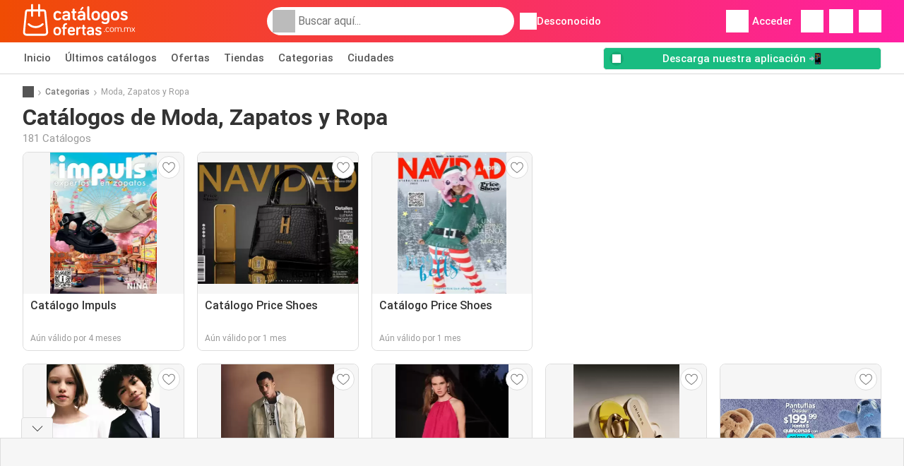

--- FILE ---
content_type: text/html; charset=UTF-8
request_url: https://www.catalogosofertas.com.mx/categorias/moda-zapatos-y-ropa
body_size: 20468
content:
<!DOCTYPE html><html lang="es-MX" class="cssgrid"><head><meta http-equiv="Content-Type" content="text/html; charset=utf-8"><meta name="viewport" content="width=device-width, initial-scale=1, minimum-scale=1, maximum-scale=1"><meta name="robots" content="index, follow, max-image-preview:large, max-snippet:-1, max-video-preview:-1"><title>Todos los catálogos y ofertas de moda, zapatos y ropa</title><meta name="description" content="Ver todas las tiendas moda, zapatos y ropa con nuevos catálogos, ofertas, promociones y horarios de moda, zapatos y ropa en Catalogosofertas.com.mx"><meta property="og:url" content="https://www.catalogosofertas.com.mx/categorias/moda-zapatos-y-ropa"><meta property="og:title" content="Moda, Zapatos y Ropa"><meta property="og:type" content=""><meta property="og:description" content="Ver todas las tiendas moda, zapatos y ropa con nuevos catálogos, ofertas, promociones y horarios de moda, zapatos y ropa en Catalogosofertas.com.mx"><meta property="og:image" content=""><meta property="og:image:width" content="200"><meta property="og:image:height" content="72"><meta property="fb:app_id" content="1026858401373121"><meta property="og:site_name" content="Catalogosofertas.com.mx"><meta property="og:locale" content="es_MX"><link rel="preconnect" href="https://img.offers-cdn.net" crossorigin> <script type="speculationrules">
    {
    "prefetch": [{
    "where": {
    "or": [
        { "href_matches": "/tiendas/*/ofertas-catalogos" },        { "href_matches": "/ver/ofertas/*-*" },        { "href_matches": "/tiendas/*/ofertas/*-oferta-*/" }        ]
    },
    "eagerness": "moderate"
    }]
    }
</script> <link rel="preconnect" href="https://fonts.gstatic.com"><link rel="preload" as="font" href="https://fonts.gstatic.com/s/roboto/v32/KFOmCnqEu92Fr1Mu4mxKKTU1Kg.woff2" type="font/woff2" crossorigin="anonymous"><link rel="preload" as="font" href="https://fonts.gstatic.com/s/roboto/v32/KFOlCnqEu92Fr1MmEU9fBBc4AMP6lQ.woff2" type="font/woff2" crossorigin="anonymous"><link rel="preload" as="font" href="https://fonts.gstatic.com/s/roboto/v32/KFOlCnqEu92Fr1MmWUlfBBc4AMP6lQ.woff2" type="font/woff2" crossorigin="anonymous"> <style>
    /* latin-ext */
    @font-face {
        font-family: 'Roboto';
        font-style: italic;
        font-weight: 100;
        font-display: swap;
        src: url(https://fonts.gstatic.com/s/roboto/v32/KFOiCnqEu92Fr1Mu51QrEz4dL-vwnYh2eg.woff2) format('woff2');
        unicode-range: U+0100-02BA, U+02BD-02C5, U+02C7-02CC, U+02CE-02D7, U+02DD-02FF, U+0304, U+0308, U+0329, U+1D00-1DBF, U+1E00-1E9F, U+1EF2-1EFF, U+2020, U+20A0-20AB, U+20AD-20C0, U+2113, U+2C60-2C7F, U+A720-A7FF;
    }

    /* latin */
    @font-face {
        font-family: 'Roboto';
        font-style: italic;
        font-weight: 100;
        font-display: swap;
        src: url(https://fonts.gstatic.com/s/roboto/v32/KFOiCnqEu92Fr1Mu51QrEzAdL-vwnYg.woff2) format('woff2');
        unicode-range: U+0000-00FF, U+0131, U+0152-0153, U+02BB-02BC, U+02C6, U+02DA, U+02DC, U+0304, U+0308, U+0329, U+2000-206F, U+20AC, U+2122, U+2191, U+2193, U+2212, U+2215, U+FEFF, U+FFFD;
    }

    /* latin-ext */
    @font-face {
        font-family: 'Roboto';
        font-style: italic;
        font-weight: 300;
        font-display: swap;
        src: url(https://fonts.gstatic.com/s/roboto/v32/KFOjCnqEu92Fr1Mu51TjASc0CsTYl4BOQ3o.woff2) format('woff2');
        unicode-range: U+0100-02BA, U+02BD-02C5, U+02C7-02CC, U+02CE-02D7, U+02DD-02FF, U+0304, U+0308, U+0329, U+1D00-1DBF, U+1E00-1E9F, U+1EF2-1EFF, U+2020, U+20A0-20AB, U+20AD-20C0, U+2113, U+2C60-2C7F, U+A720-A7FF;
    }

    /* latin */
    @font-face {
        font-family: 'Roboto';
        font-style: italic;
        font-weight: 300;
        font-display: swap;
        src: url(https://fonts.gstatic.com/s/roboto/v32/KFOjCnqEu92Fr1Mu51TjASc6CsTYl4BO.woff2) format('woff2');
        unicode-range: U+0000-00FF, U+0131, U+0152-0153, U+02BB-02BC, U+02C6, U+02DA, U+02DC, U+0304, U+0308, U+0329, U+2000-206F, U+20AC, U+2122, U+2191, U+2193, U+2212, U+2215, U+FEFF, U+FFFD;
    }

    /* latin-ext */
    @font-face {
        font-family: 'Roboto';
        font-style: italic;
        font-weight: 400;
        font-display: swap;
        src: url(https://fonts.gstatic.com/s/roboto/v32/KFOkCnqEu92Fr1Mu51xGIzIXKMnyrYk.woff2) format('woff2');
        unicode-range: U+0100-02BA, U+02BD-02C5, U+02C7-02CC, U+02CE-02D7, U+02DD-02FF, U+0304, U+0308, U+0329, U+1D00-1DBF, U+1E00-1E9F, U+1EF2-1EFF, U+2020, U+20A0-20AB, U+20AD-20C0, U+2113, U+2C60-2C7F, U+A720-A7FF;
    }

    /* latin */
    @font-face {
        font-family: 'Roboto';
        font-style: italic;
        font-weight: 400;
        font-display: swap;
        src: url(https://fonts.gstatic.com/s/roboto/v32/KFOkCnqEu92Fr1Mu51xIIzIXKMny.woff2) format('woff2');
        unicode-range: U+0000-00FF, U+0131, U+0152-0153, U+02BB-02BC, U+02C6, U+02DA, U+02DC, U+0304, U+0308, U+0329, U+2000-206F, U+20AC, U+2122, U+2191, U+2193, U+2212, U+2215, U+FEFF, U+FFFD;
    }

    /* latin-ext */
    @font-face {
        font-family: 'Roboto';
        font-style: italic;
        font-weight: 500;
        font-display: swap;
        src: url(https://fonts.gstatic.com/s/roboto/v32/KFOjCnqEu92Fr1Mu51S7ACc0CsTYl4BOQ3o.woff2) format('woff2');
        unicode-range: U+0100-02BA, U+02BD-02C5, U+02C7-02CC, U+02CE-02D7, U+02DD-02FF, U+0304, U+0308, U+0329, U+1D00-1DBF, U+1E00-1E9F, U+1EF2-1EFF, U+2020, U+20A0-20AB, U+20AD-20C0, U+2113, U+2C60-2C7F, U+A720-A7FF;
    }

    /* latin */
    @font-face {
        font-family: 'Roboto';
        font-style: italic;
        font-weight: 500;
        font-display: swap;
        src: url(https://fonts.gstatic.com/s/roboto/v32/KFOjCnqEu92Fr1Mu51S7ACc6CsTYl4BO.woff2) format('woff2');
        unicode-range: U+0000-00FF, U+0131, U+0152-0153, U+02BB-02BC, U+02C6, U+02DA, U+02DC, U+0304, U+0308, U+0329, U+2000-206F, U+20AC, U+2122, U+2191, U+2193, U+2212, U+2215, U+FEFF, U+FFFD;
    }

    /* latin-ext */
    @font-face {
        font-family: 'Roboto';
        font-style: italic;
        font-weight: 700;
        font-display: swap;
        src: url(https://fonts.gstatic.com/s/roboto/v32/KFOjCnqEu92Fr1Mu51TzBic0CsTYl4BOQ3o.woff2) format('woff2');
        unicode-range: U+0100-02BA, U+02BD-02C5, U+02C7-02CC, U+02CE-02D7, U+02DD-02FF, U+0304, U+0308, U+0329, U+1D00-1DBF, U+1E00-1E9F, U+1EF2-1EFF, U+2020, U+20A0-20AB, U+20AD-20C0, U+2113, U+2C60-2C7F, U+A720-A7FF;
    }

    /* latin */
    @font-face {
        font-family: 'Roboto';
        font-style: italic;
        font-weight: 700;
        font-display: swap;
        src: url(https://fonts.gstatic.com/s/roboto/v32/KFOjCnqEu92Fr1Mu51TzBic6CsTYl4BO.woff2) format('woff2');
        unicode-range: U+0000-00FF, U+0131, U+0152-0153, U+02BB-02BC, U+02C6, U+02DA, U+02DC, U+0304, U+0308, U+0329, U+2000-206F, U+20AC, U+2122, U+2191, U+2193, U+2212, U+2215, U+FEFF, U+FFFD;
    }

    /* latin-ext */
    @font-face {
        font-family: 'Roboto';
        font-style: italic;
        font-weight: 900;
        font-display: swap;
        src: url(https://fonts.gstatic.com/s/roboto/v32/KFOjCnqEu92Fr1Mu51TLBCc0CsTYl4BOQ3o.woff2) format('woff2');
        unicode-range: U+0100-02BA, U+02BD-02C5, U+02C7-02CC, U+02CE-02D7, U+02DD-02FF, U+0304, U+0308, U+0329, U+1D00-1DBF, U+1E00-1E9F, U+1EF2-1EFF, U+2020, U+20A0-20AB, U+20AD-20C0, U+2113, U+2C60-2C7F, U+A720-A7FF;
    }

    /* latin */
    @font-face {
        font-family: 'Roboto';
        font-style: italic;
        font-weight: 900;
        font-display: swap;
        src: url(https://fonts.gstatic.com/s/roboto/v32/KFOjCnqEu92Fr1Mu51TLBCc6CsTYl4BO.woff2) format('woff2');
        unicode-range: U+0000-00FF, U+0131, U+0152-0153, U+02BB-02BC, U+02C6, U+02DA, U+02DC, U+0304, U+0308, U+0329, U+2000-206F, U+20AC, U+2122, U+2191, U+2193, U+2212, U+2215, U+FEFF, U+FFFD;
    }

    /* latin-ext */
    @font-face {
        font-family: 'Roboto';
        font-style: normal;
        font-weight: 100;
        font-display: swap;
        src: url(https://fonts.gstatic.com/s/roboto/v32/KFOkCnqEu92Fr1MmgVxGIzIXKMnyrYk.woff2) format('woff2');
        unicode-range: U+0100-02BA, U+02BD-02C5, U+02C7-02CC, U+02CE-02D7, U+02DD-02FF, U+0304, U+0308, U+0329, U+1D00-1DBF, U+1E00-1E9F, U+1EF2-1EFF, U+2020, U+20A0-20AB, U+20AD-20C0, U+2113, U+2C60-2C7F, U+A720-A7FF;
    }

    /* latin */
    @font-face {
        font-family: 'Roboto';
        font-style: normal;
        font-weight: 100;
        font-display: swap;
        src: url(https://fonts.gstatic.com/s/roboto/v32/KFOkCnqEu92Fr1MmgVxIIzIXKMny.woff2) format('woff2');
        unicode-range: U+0000-00FF, U+0131, U+0152-0153, U+02BB-02BC, U+02C6, U+02DA, U+02DC, U+0304, U+0308, U+0329, U+2000-206F, U+20AC, U+2122, U+2191, U+2193, U+2212, U+2215, U+FEFF, U+FFFD;
    }

    /* latin-ext */
    @font-face {
        font-family: 'Roboto';
        font-style: normal;
        font-weight: 300;
        font-display: swap;
        src: url(https://fonts.gstatic.com/s/roboto/v32/KFOlCnqEu92Fr1MmSU5fChc4AMP6lbBP.woff2) format('woff2');
        unicode-range: U+0100-02BA, U+02BD-02C5, U+02C7-02CC, U+02CE-02D7, U+02DD-02FF, U+0304, U+0308, U+0329, U+1D00-1DBF, U+1E00-1E9F, U+1EF2-1EFF, U+2020, U+20A0-20AB, U+20AD-20C0, U+2113, U+2C60-2C7F, U+A720-A7FF;
    }

    /* latin */
    @font-face {
        font-family: 'Roboto';
        font-style: normal;
        font-weight: 300;
        font-display: swap;
        src: url(https://fonts.gstatic.com/s/roboto/v32/KFOlCnqEu92Fr1MmSU5fBBc4AMP6lQ.woff2) format('woff2');
        unicode-range: U+0000-00FF, U+0131, U+0152-0153, U+02BB-02BC, U+02C6, U+02DA, U+02DC, U+0304, U+0308, U+0329, U+2000-206F, U+20AC, U+2122, U+2191, U+2193, U+2212, U+2215, U+FEFF, U+FFFD;
    }

    /* latin-ext */
    @font-face {
        font-family: 'Roboto';
        font-style: normal;
        font-weight: 400;
        font-display: swap;
        src: url(https://fonts.gstatic.com/s/roboto/v32/KFOmCnqEu92Fr1Mu7GxKKTU1Kvnz.woff2) format('woff2');
        unicode-range: U+0100-02BA, U+02BD-02C5, U+02C7-02CC, U+02CE-02D7, U+02DD-02FF, U+0304, U+0308, U+0329, U+1D00-1DBF, U+1E00-1E9F, U+1EF2-1EFF, U+2020, U+20A0-20AB, U+20AD-20C0, U+2113, U+2C60-2C7F, U+A720-A7FF;
    }

    /* latin */
    @font-face {
        font-family: 'Roboto';
        font-style: normal;
        font-weight: 400;
        font-display: swap;
        src: url(https://fonts.gstatic.com/s/roboto/v32/KFOmCnqEu92Fr1Mu4mxKKTU1Kg.woff2) format('woff2');
        unicode-range: U+0000-00FF, U+0131, U+0152-0153, U+02BB-02BC, U+02C6, U+02DA, U+02DC, U+0304, U+0308, U+0329, U+2000-206F, U+20AC, U+2122, U+2191, U+2193, U+2212, U+2215, U+FEFF, U+FFFD;
    }

    /* latin-ext */
    @font-face {
        font-family: 'Roboto';
        font-style: normal;
        font-weight: 500;
        font-display: swap;
        src: url(https://fonts.gstatic.com/s/roboto/v32/KFOlCnqEu92Fr1MmEU9fChc4AMP6lbBP.woff2) format('woff2');
        unicode-range: U+0100-02BA, U+02BD-02C5, U+02C7-02CC, U+02CE-02D7, U+02DD-02FF, U+0304, U+0308, U+0329, U+1D00-1DBF, U+1E00-1E9F, U+1EF2-1EFF, U+2020, U+20A0-20AB, U+20AD-20C0, U+2113, U+2C60-2C7F, U+A720-A7FF;
    }

    /* latin */
    @font-face {
        font-family: 'Roboto';
        font-style: normal;
        font-weight: 500;
        font-display: swap;
        src: url(https://fonts.gstatic.com/s/roboto/v32/KFOlCnqEu92Fr1MmEU9fBBc4AMP6lQ.woff2) format('woff2');
        unicode-range: U+0000-00FF, U+0131, U+0152-0153, U+02BB-02BC, U+02C6, U+02DA, U+02DC, U+0304, U+0308, U+0329, U+2000-206F, U+20AC, U+2122, U+2191, U+2193, U+2212, U+2215, U+FEFF, U+FFFD;
    }

    /* latin-ext */
    @font-face {
        font-family: 'Roboto';
        font-style: normal;
        font-weight: 700;
        font-display: swap;
        src: url(https://fonts.gstatic.com/s/roboto/v32/KFOlCnqEu92Fr1MmWUlfChc4AMP6lbBP.woff2) format('woff2');
        unicode-range: U+0100-02BA, U+02BD-02C5, U+02C7-02CC, U+02CE-02D7, U+02DD-02FF, U+0304, U+0308, U+0329, U+1D00-1DBF, U+1E00-1E9F, U+1EF2-1EFF, U+2020, U+20A0-20AB, U+20AD-20C0, U+2113, U+2C60-2C7F, U+A720-A7FF;
    }

    /* latin */
    @font-face {
        font-family: 'Roboto';
        font-style: normal;
        font-weight: 700;
        font-display: swap;
        src: url(https://fonts.gstatic.com/s/roboto/v32/KFOlCnqEu92Fr1MmWUlfBBc4AMP6lQ.woff2) format('woff2');
        unicode-range: U+0000-00FF, U+0131, U+0152-0153, U+02BB-02BC, U+02C6, U+02DA, U+02DC, U+0304, U+0308, U+0329, U+2000-206F, U+20AC, U+2122, U+2191, U+2193, U+2212, U+2215, U+FEFF, U+FFFD;
    }

    /* latin-ext */
    @font-face {
        font-family: 'Roboto';
        font-style: normal;
        font-weight: 900;
        font-display: swap;
        src: url(https://fonts.gstatic.com/s/roboto/v32/KFOlCnqEu92Fr1MmYUtfChc4AMP6lbBP.woff2) format('woff2');
        unicode-range: U+0100-02BA, U+02BD-02C5, U+02C7-02CC, U+02CE-02D7, U+02DD-02FF, U+0304, U+0308, U+0329, U+1D00-1DBF, U+1E00-1E9F, U+1EF2-1EFF, U+2020, U+20A0-20AB, U+20AD-20C0, U+2113, U+2C60-2C7F, U+A720-A7FF;
    }

    /* latin */
    @font-face {
        font-family: 'Roboto';
        font-style: normal;
        font-weight: 900;
        font-display: swap;
        src: url(https://fonts.gstatic.com/s/roboto/v32/KFOlCnqEu92Fr1MmYUtfBBc4AMP6lQ.woff2) format('woff2');
        unicode-range: U+0000-00FF, U+0131, U+0152-0153, U+02BB-02BC, U+02C6, U+02DA, U+02DC, U+0304, U+0308, U+0329, U+2000-206F, U+20AC, U+2122, U+2191, U+2193, U+2212, U+2215, U+FEFF, U+FFFD;
    }</style> <link rel="preload" as="image" href="https://img.offers-cdn.net/assets/uploads/flyers/3371001/thumbnailFixedWidth/catalogo-impuls-h400WebP-695b95a79d60a.webp" fetchpriority="high"/><link rel="preload" as="image" href="https://img.offers-cdn.net/assets/uploads/flyers/3309366/thumbnailFixedWidth/catalogo-price-shoes-h400WebP-6928870f5b253.webp" fetchpriority="high"/><link rel="preload" as="image" href="https://img.offers-cdn.net/assets/uploads/flyers/3309347/thumbnailFixedWidth/catalogo-price-shoes-h400WebP-692886de8cd04.webp" fetchpriority="high"/><link rel="preload" as="image" href="https://img.offers-cdn.net/assets/uploads/flyers/3408754/thumbnailFixedWidth/catalogo-mango-h400WebP-6978ca0720185.webp" fetchpriority="high"/> <script src="https://securepubads.g.doubleclick.net/tag/js/gpt.js" async></script> <script>
        window.xhrDomain = 'https://www.catalogosofertas.com.mx';
    </script> <link rel="shortcut icon" type="image/x-icon" href="https://img.offers-cdn.net/assets/images/logos/mx/favicon.ico"/><link rel="canonical" href="https://www.catalogosofertas.com.mx/categorias/moda-zapatos-y-ropa"/><link rel="stylesheet" href="https://img.offers-cdn.net/build/folderz2025-prod/20260127130108-260452/assets/frontend/build/pages/category.a569618d.css"><link rel="stylesheet" href="https://img.offers-cdn.net/build/folderz2025-prod/20260127130108-260452/assets/frontend/build/navigation.e1377844.css"> <script src="https://accounts.google.com/gsi/client" async defer></script> <script>
        window.firebase_app_config = '[base64]';
        window.firebase_vapid_key = 'BPR0GgHG-EB5JOMryymtT1IoVKiWuk_4Dd42CTDGqho8dKsVhD33Zbhiltzzx5UbidqyUQ7Xiy4l6OWsyikAtOw';
        var interstitialSlot;
    </script> <script async src="https://www.googletagmanager.com/gtag/js?id=G-PLQF4ZH6TQ"
            fetchPriority="low"
            defer
    >
    </script> <script defer async fetchPriority="low">
        window.dataLayer = window.dataLayer || [];

        function gtag() {
            dataLayer.push(arguments);
        }

        gtag('js', new Date());
        gtag('config', 'G-PLQF4ZH6TQ', {anonymize_ip: true});
    </script> <script defer async fetchPriority="low">
        async function deleteCookie(pattern) {
            const re = new RegExp("^" + pattern.replace(/\*/g, ".*") + "$");
            (await cookieStore.getAll())
                .filter(c => re.test(c.name))
                .forEach(c => cookieStore.delete({name: c.name, domain: c.domain, path: c.path}));
        }

        function showRevocationMessage(e) {
            e.preventDefault();
            googlefc.showRevocationMessage();
                    }
    </script> <script async>
    const adCountries = {
        "be": "be_promotiez",
        "cl": "cl_catalogosofertas",
        "ar": "ar_catalogosofertas",
        "br": "br_catalogosofertas",
        "co": "co_catalogosofertas",
        "ec": "ec_catalogosofertas",
        "mx": "mx_catalogosofertas",
        "pe": "pe_catalogosofertas",
        "au": "au_catalogueoffers",
        "za": "za_cataloguespecials",
        "at": "at_flugblattangebote",
        "ca": "ca_flyerdeals",
        "nl": "nl_folderz",
        "pt": "pt_folhetospromocionais",
        "es": "es_folletosofertas",
        "pl": "pl_gazetki",
        "it": "it_offertevolantini",
        "fr": "fr_promocatalogues",
        "de": "de_prospektangebote",
        "dk": "dk_tilbudsaviseronline",
        "se": "se_reklambladerbjudanden",
        "en": "en_catalogueoffers",
        "us": "us_adspecials",
        "cz": "cz_akcniletak",
        "no": "no_kundeavisogtilbud",
        "ae": "ae_promotions",
        "ro": "ro_ofertelecatalog",
        "hu": "hu_ajanlatok",
    };

    // Set up admanager
    window.googletag = window.googletag || {cmd: []};

    const sideRailEnabled = false;
    const interstitialAd = '/21837128184/' + adCountries['mx'] + '/interstitial';
    const SideRailAd = '/21837128184/' + adCountries['mx'] + '/d_side_rail_anchor';
        let leftSideRail = null;
    let rightSideRail = null;

    // Add interstitial
    googletag.cmd.push(function () {
        interstitialSlot = googletag.defineOutOfPageSlot(
            interstitialAd,
            googletag.enums.OutOfPageFormat.INTERSTITIAL
        );

        // if window width is 91.5rem + 400px width then show side rails
        const meetsWidthRequirement = window.innerWidth >= 1864;

        
        googletag.pubads().setTargeting('pagina', 'category');

        
        [interstitialSlot, leftSideRail, rightSideRail]
            .filter(slot => slot !== null)
            .forEach(slot => {
                slot.addService(googletag.pubads());
            });
    });

    googletag.cmd.push(function () {
        googletag.pubads().disableInitialLoad();
        googletag.pubads().enableSingleRequest();
        googletag.enableServices();

        [interstitialSlot, leftSideRail, rightSideRail]
            .filter(slot => slot !== null)
            .forEach(slot => {
                googletag.pubads().refresh([slot]);
            });
    });
</script> <script>

    // Set up general advertisements
    window.ad_count = 0;
    window.ad_size = [];
    window.ad_size["big"] = 2;
    window.ad_size["small"] = 2;
    window.ad_country = "mx";
</script> 
<script defer async fetchpriority="low">
    !function(f,b,e,v,n,t,s)
    {if(f.fbq)return;n=f.fbq=function(){n.callMethod?
        n.callMethod.apply(n,arguments):n.queue.push(arguments)};
        if(!f._fbq)f._fbq=n;n.push=n;n.loaded=!0;n.version='2.0';
        n.queue=[];t=b.createElement(e);t.async=!0;
        t.src=v;s=b.getElementsByTagName(e)[0];
        s.parentNode.insertBefore(t,s)}(window, document,'script',
        'https://connect.facebook.net/en_US/fbevents.js');
        fbq('init', '1554975588343336');
    fbq('track', 'PageView');

    </script>
<noscript><img height="1" width="1" style="display:none" src="https://www.facebook.com/tr?id=1554975588343336&ev=PageView&noscript=1" /></noscript> <script>
        window.page = 'category';
    </script> <script defer async src="https://fundingchoicesmessages.google.com/i/pub-0147727453982366?ers=1"></script> <script defer>(function() {function signalGooglefcPresent() {if (!window.frames['googlefcPresent']) {if (document.body) {const iframe = document.createElement('iframe'); iframe.style = 'width: 0; height: 0; border: none; z-index: -1000; left: -1000px; top: -1000px;'; iframe.style.display = 'none'; iframe.name = 'googlefcPresent'; document.body.appendChild(iframe);} else {setTimeout(signalGooglefcPresent, 0);}}}signalGooglefcPresent();})();</script>
</head><body> <script>
    window.initial_query = "";
    window.debug = "0";
    // Set whether or not a user is logged in
    window.logged_in =  false ;
    window.csrf = "eyJ0eXAiOiJKV1QiLCJhbGciOiJIUzI1NiJ9.eyJleHBpcmVzIjoxNzY5NTU3MzUxfQ.EnSHrwnPXkI9Sy-ouDrbuNVFxa3EIdft00nJZX4Wt_M";
    window.locale = "mx";
            window.experiment = "null";
    window.experiment_variant = "";
    </script> <div id="initial"><toast id="toast-default"></toast> <script>
        // loop through storagePopulation and set every key with value as let globalVars.key = value
        window.globalVars = {};
                window.globalVars.page = "category";
                window.globalVars.clickstreamExperimentUrl = "https:\/\/clickstream-api.folderz.nl\/clickstream\/experiment-start\/record?___urhs=pq&ts=1769562751&sg=34c8aa38dcaee2acdd298c9b82152d8de7104fcda37850f2891461158e74f13a";
                window.globalVars.clickstreamPageviewUrl = "https:\/\/clickstream-api.folderz.nl\/clickstream\/pageview\/record?___urhs=pq&ts=1769562751&sg=e364e78b9dd764846451cb68d7d645ddb95b2cecdd256ae75d1ead39452c91a9";
                window.globalVars.clickstreamExtra = "{\"ip\":\"18.219.52.1\",\"session_id\":\"\",\"country\":\"mx\",\"platform\":\"website\",\"identifier\":\"clickstream-5fc62997-44c8-4339-b226-3366df77ef2d\"}";
                window.globalVars.clickstreamImpressionUrl = "https:\/\/clickstream-api.folderz.nl\/clickstream\/impression\/record?___urhs=pq&ts=1769562751&sg=21c0a57ad0309362562fa4e988dcc089272ff3ce17f328e918fb0c16889b81ab";
                window.globalVars.clickstreamFlyerCampaignUrl = "https:\/\/clickstream-api.folderz.nl\/partner\/flyer-campaign\/?___urhs=pq&ts=1769562751&sg=59ab1d320e480cd610f40e33cc001d1328de5a436d82ee170fbad8b9aea6ed29";
                window.globalVars.clickstreamImpressionBatchUrl = "https:\/\/clickstream-api.folderz.nl\/clickstream\/impression-batch\/record?___urhs=pq&ts=1769562751&sg=0bd2e585b201939412e28324e3eff328cc6f8dc12dba79e0275afff5b1ead750";
                window.globalVars.clickstreamButtonClickUrl = "https:\/\/clickstream-api.folderz.nl\/clickstream\/button\/click?___urhs=pq&ts=1769562751&sg=cfc6b3393191f251b2e667ee2cdaffa8a1b754a73441bf8dc0c55cfb9113b145";
                window.globalVars.clickstreamToken = "eyJ0eXAiOiJKV1QiLCJhbGciOiJSUzI1NiJ9.[base64].[base64]";
                window.globalVars.clickstreamData = ["category",398];
                window.globalVars.fbid = "1026858401373121";
                window.globalVars.gClientId = "56494016337-8cltjj2u3idg5rukeg83fvi0u3agi8dp.apps.googleusercontent.com";
                window.globalVars.xhrDomain = "https:\/\/www.catalogosofertas.com.mx";
                window.globalVars.cdnDomain = "https:\/\/img.offers-cdn.net";
                window.globalVars.favorites = {"store":[],"brand":[],"product-keyword":[]};
                window.globalVars.isVirtualUser = null;
                window.globalVars.userLocation = {"name":"","lat":"","lon":"","detected":false,"ip":false};
            </script>
</div><div id="navigation-vue" data-page="category" data-clickstream-experiment-url="https://clickstream-api.folderz.nl/clickstream/experiment-start/record?___urhs=pq&amp;ts=1769562751&amp;sg=34c8aa38dcaee2acdd298c9b82152d8de7104fcda37850f2891461158e74f13a" data-clickstream-button-click-url="https://clickstream-api.folderz.nl/clickstream/button/click?___urhs=pq&amp;ts=1769562751&amp;sg=cfc6b3393191f251b2e667ee2cdaffa8a1b754a73441bf8dc0c55cfb9113b145" data-clickstream-extra="{&quot;ip&quot;:&quot;18.219.52.1&quot;,&quot;session_id&quot;:&quot;&quot;,&quot;country&quot;:&quot;mx&quot;,&quot;platform&quot;:&quot;website&quot;,&quot;identifier&quot;:&quot;clickstream-5fc62997-44c8-4339-b226-3366df77ef2d&quot;}" data-clickstream-impression-url="https://clickstream-api.folderz.nl/clickstream/impression/record?___urhs=pq&amp;ts=1769562751&amp;sg=21c0a57ad0309362562fa4e988dcc089272ff3ce17f328e918fb0c16889b81ab" data-locale="mx" data-debug="0"
><header class="navbar"><div class="container"><div class="navbar__top"><div id="js-navigation-mobile" class="navbar__menu-icon"><div class="icon navbar-svg-menu"><img src="https://img.offers-cdn.net/build/folderz2025-prod/20260127130108-260452/assets/frontend/build/assets/icons/menu.svg" loading="lazy" alt="menu-icon"></div></div><a href="/" class="navbar__logo-container" aria-label="Catalogosofertas.com.mx home"><img class="navbar__logo navbar-svg-logo" src="https://img.offers-cdn.net/build/folderz2025-prod/20260127130108-260452/assets/frontend/build/assets/logos/mx/logo.svg" alt="Catalogosofertas.com.mx logo"/></a> <script async>
    window.search = {};
        window.search.search_icon = "https:\/\/img.offers-cdn.net\/build\/folderz2025-prod\/20260127130108-260452\/assets\/frontend\/build\/assets\/icons\/search-sm.svg";
        window.search.store_icon = "https:\/\/img.offers-cdn.net\/build\/folderz2025-prod\/20260127130108-260452\/assets\/frontend\/build\/assets\/icons\/shop.svg";
        window.search.history_icon = "https:\/\/img.offers-cdn.net\/build\/folderz2025-prod\/20260127130108-260452\/assets\/frontend\/build\/assets\/icons\/history.svg";
        window.search.caret_right_icon = "            <div style=\" mask-image: url('https:\/\/img.offers-cdn.net\/build\/folderz2025-prod\/20260127130108-260452\/assets\/frontend\/build\/assets\/icons\/caret-right.svg'); width: 24px; height: 24px; mask-size: cover; mask-repeat: no-repeat;\"\n         alt=\"caret-right icon\"\n         width=\"24\"\n         height=\"24\"\n         loading=\"lazy\"\n         class=\"bg-darker icn icn-24\"><\/div>\n";
        window.search.search_page_url = "\/busqueda\/replace_query";
        window.search.no_results_message = "Sin resultados";
        window.search.more_buttons = {"offer":"M\u00e1s ofertas para %query%","flyer":"M\u00e1s folletos para %query%","store":"M\u00e1s tiendas para %query%"};
    </script> <div class="navbar__search"><div class="search__container d-flex align-items-center"><div class="search__input-container"><div style=" mask-image: url('https://img.offers-cdn.net/build/folderz2025-prod/20260127130108-260452/assets/frontend/build/assets/icons/search-white.svg'); width: 32px; height: 32px; mask-size: cover; mask-repeat: no-repeat;" alt="search icon" width="32" height="32" loading="lazy" class="bg-gray-400 icn icn-32 search__icon"></div><div class="search-mobile__clear d-lg-none search-svg-close"><img src="https://img.offers-cdn.net/build/folderz2025-prod/20260127130108-260452/assets/frontend/build/assets/icons/close.svg" loading="lazy"></div><input type="text" class="search__input search__input--focus" placeholder='Buscar aquí...'></div><div class="search-mobile__cancel d-lg-none"> cancelar </div><div class="search-suggestions-container search-results-container hidden" id="search-suggestions-container"><div class="suggestions-container" id="search-content"><div class="search-results"><div id="popular-searches-container" class="hidden"><div class="stripe-title" id="popular-searches-title"><span>Búsquedas populares</span></div><div id="popular-searches"></div></div><div id="recent-searches-container" class="hidden"><div class="stripe-title" id="recent-searches-title"><span>Búsquedas recientes</span></div><div id="recent-searches"></div></div><div id="search-results-container" class="hidden"><div class="stripe-title" id="search-results-title"><span>Resultados</span></div><div id="search-results"><div class="suggestions"></div><div class="tabs"><div class="results"><div class="search-results"><div class="search-results-title search-results-tabs d-flex justify-between"><span class="search-results-tab active" id="search-offers-tab-button">Ofertas <span class="badge"></span></span><span class="search-results-tab" id="search-flyers-tab-button">Catálogos <span class="badge"></span></span><span class="search-results-tab" id="search-stores-tab-button">Tiendas <span class="badge"></span></span></div><section id="search-offers-tab"></section><section id="search-flyers-tab" class="hidden"></section><section id="search-stores-tab" class="hidden"></section><div id="more-buttons"></div></div></div></div></div></div><div id="search-pinned-flyer-container" class="hidden"><div class="stripe-title" id="search-flyer-promotion-title"><span>Opciones populares 👀</span></div><div id="pinned-flyer"></div></div></div></div><div class="search-loader" id="search-loader"><div class="infinite-loader"></div></div></div></div><div class="location-container js-open-location-popup"><div style=" mask-image: url('https://img.offers-cdn.net/build/folderz2025-prod/20260127130108-260452/assets/frontend/build/assets/icons/location-bordered.svg'); width: 24px; height: 24px; mask-size: cover; mask-repeat: no-repeat;" alt="location icon" width="24" height="24" loading="lazy" class="bg-white icn icn-24 ml-2"></div><div class="current-location"><span id="js-current-location-name"> Desconocido </span></div></div></div><div class="navbar__top-right"><div class="js-open-location-popup nav-icon d-lg-none"><div style=" mask-image: url('https://img.offers-cdn.net/build/folderz2025-prod/20260127130108-260452/assets/frontend/build/assets/icons/location-warning.svg'); width: 32px; height: 32px; mask-size: cover; mask-repeat: no-repeat;" alt="location-warning icon" width="32" height="32" loading="eager" class="bg-white icn icn-32"></div><div class="nav-icon__counter">!</div></div><div class="navbar__login js-open-login-popup"><div style=" mask-image: url('https://img.offers-cdn.net/build/folderz2025-prod/20260127130108-260452/assets/frontend/build/assets/icons/user.svg'); width: 32px; height: 32px; mask-size: cover; mask-repeat: no-repeat;" alt="profile icon" width="32" height="32" loading="eager" class="bg-white icn icn-32"></div> Acceder </div><a href="/favoritos" class="d-none d-md-block"><div class="nav-icon"><div style=" mask-image: url('https://img.offers-cdn.net/build/folderz2025-prod/20260127130108-260452/assets/frontend/build/assets/icons/heart.svg'); width: 32px; height: 32px; mask-size: cover; mask-repeat: no-repeat;" alt="favorite icon" width="32" height="32" loading="eager" class="bg-white icn icn-32"></div><div class="nav-icon__counter js-favorites-length hidden" id="js-favorites-counter"></div></div></a><a href="/notificaciones" class="d-none d-md-block"><div class="nav-icon" id="notifications-nav-icon"><div style=" mask-image: url('https://img.offers-cdn.net/build/folderz2025-prod/20260127130108-260452/assets/frontend/build/assets/icons/bookmark-white-border.svg'); width: 34px; height: 34px; mask-size: cover; mask-repeat: no-repeat;" alt="bookmark icon" width="34" height="34" loading="eager" class="bg-white icn icn-34"></div></div></a><a href="/mi-lista-de-compras" aria-label="Lista"><div class="nav-icon"><div style=" mask-image: url('https://img.offers-cdn.net/build/folderz2025-prod/20260127130108-260452/assets/frontend/build/assets/icons/list.svg'); width: 32px; height: 32px; mask-size: cover; mask-repeat: no-repeat;" alt="shopping-list icon" width="32" height="32" loading="eager" class="bg-white icn icn-32"></div><div class="nav-icon__counter hidden" id="js-shopping-list-counter"> 0 </div></div></a><div class="navbar__search-mobile trigger__search-mobile"><div style=" mask-image: url('https://img.offers-cdn.net/build/folderz2025-prod/20260127130108-260452/assets/frontend/build/assets/icons/search-white.svg'); width: 32px; height: 32px; mask-size: cover; mask-repeat: no-repeat;" alt="search icon" width="32" height="32" loading="eager" class="bg-white icn icn-32"></div></div></div></div></div><nav class="navbar__menu"><div class="container d-flex"><a href="/" class="navbar__menu-item"> Inicio </a><a href="/catalogos-recientes" class="navbar__menu-item"> Últimos catálogos </a><a href="/ofertas-populares" class="navbar__menu-item"> Ofertas </a><a href="/tiendas" class="navbar__menu-item"> Tiendas </a><a href="/categorias" class="navbar__menu-item"> Categorias </a><a href="/ciudades" class="navbar__menu-item"> Ciudades </a><div class="page-promotion-item"><div class="js-page-promotion-container app-promotion" data-clickstream-source-section-name="page-promotion-btn-navbar" data-name="page-promotion-mobile-app" data-button-location="navbar" ><a href="/app" class="btn js-btn btn btn-light page-promotion-btn " title="Descarga nuestra aplicación 📲" style="background-color: #19bc81" ><span class="btn-label"><div class="icon"><div style=" mask-image: url('https://img.offers-cdn.net/build/folderz2025-prod/20260127130108-260452/assets/frontend/build/assets/icons/bulb.svg'); width: 12px; height: 12px; mask-size: cover; mask-repeat: no-repeat;" alt="bulb icon" width="12" height="12" loading="lazy" class="bg-white icn icn-12"></div></div> Descarga nuestra aplicación 📲 </span></a></div></div></div></nav><div id="js-mobile-menu" class="nav-drawer-mobile hidden js-close-mobile-menu"><nav class="nav-mobile"><div class="nav-mobile__top"><div>Menu</div><div class="icon close js-close-mobile-menu navbar-svg-close"><img src="https://img.offers-cdn.net/build/folderz2025-prod/20260127130108-260452/assets/frontend/build/assets/icons/close-white.svg" loading="lazy"></div></div><div class="nav-mobile__menu mb-0"><a class="nav-mobile__menu-item " href="/"> Inicio </a><a class="nav-mobile__menu-item " href="/catalogos-recientes"> Últimos catálogos </a><a class="nav-mobile__menu-item " href="/ofertas-populares"> Ofertas </a><a class="nav-mobile__menu-item " href="/tiendas"> Tiendas </a><a class="nav-mobile__menu-item " href="/categorias"> Categorias </a><a class="nav-mobile__menu-item " href="/ciudades"> Ciudades </a><div class="page-promotion-item"><div class="js-page-promotion-container app-promotion" data-clickstream-source-section-name="page-promotion-btn-navbar" data-name="page-promotion-mobile-app" data-button-location="navbar" ><a href="/app" class="btn js-btn btn btn-light page-promotion-btn " title="Descarga nuestra aplicación 📲" style="background-color: #19bc81" ><span class="btn-label"><div class="icon"><div style=" mask-image: url('https://img.offers-cdn.net/build/folderz2025-prod/20260127130108-260452/assets/frontend/build/assets/icons/bulb.svg'); width: 12px; height: 12px; mask-size: cover; mask-repeat: no-repeat;" alt="bulb icon" width="12" height="12" loading="lazy" class="bg-white icn icn-12"></div></div> Descarga nuestra aplicación 📲 </span></a></div></div></div><div class="d-block d-lg-none pt-3 pr-2 pb-3 pl-3"><div class="js-page-promotion-container app-promotion" data-clickstream-source-section-name="page-promotion-btn-navbar" data-name="page-promotion-mobile-app" data-button-location="navbar" ><a href="/app" class="btn js-btn btn btn-light page-promotion-btn " title="Descarga nuestra aplicación 📲" style="background-color: #19bc81" ><span class="btn-label"><div class="icon"><div style=" mask-image: url('https://img.offers-cdn.net/build/folderz2025-prod/20260127130108-260452/assets/frontend/build/assets/icons/bulb.svg'); width: 12px; height: 12px; mask-size: cover; mask-repeat: no-repeat;" alt="bulb icon" width="12" height="12" loading="lazy" class="bg-white icn icn-12"></div></div> Descarga nuestra aplicación 📲 </span></a></div></div><div class="nav-mobile__title"> MI UBICACIÓN </div><div class="nav-mobile__menu nav-mobile__location js-open-location-popup"><div class="nav-mobile__menu-item location-con"><div class="with-icon"><div class="icon exclamation-mark navbar-svg-exclamation"><img src="https://img.offers-cdn.net/build/folderz2025-prod/20260127130108-260452/assets/frontend/build/assets/icons/exclamation-mark.svg" loading="lazy"></div><div class="current-location"> Desconocido </div></div></div></div><div class="nav-mobile__account"><div class="nav-mobile__menu account-container"><div class="nav-mobile__menu-item account-item js-open-login-popup"><div class="with-icon"><div class="icon user navbar-svg-icon-user"><img src="https://img.offers-cdn.net/build/folderz2025-prod/20260127130108-260452/assets/frontend/build/assets/icons/user-gray.svg" loading="lazy"></div> Acceder </div></div><a class="nav-mobile__menu-item account-item" href="/favoritos"><div class="with-icon"><div class="icon favorite icon--favorite navbar-svg-favorite"><img src="https://img.offers-cdn.net/build/folderz2025-prod/20260127130108-260452/assets/frontend/build/assets/icons/heart-gray.svg" loading="lazy"></div> Favoritos <span class="badge badge-primary ml-1 js-favorites-length hidden"></span></div></a></div></div></nav></div></header></div><div class="sticky-mobile-navigation"><a href="/catalogos-recientes" class="js-sticky-mobile-navigation sticky-mobile-navigation__item " data-navigation-item="flyers"><div style=" mask-image: url('https://img.offers-cdn.net/build/folderz2025-prod/20260127130108-260452/assets/frontend/build/assets/icons/flyers.svg'); width: 32px; height: 32px; mask-size: cover; mask-repeat: no-repeat;" alt="copy icon" width="32" height="32" loading="eager" class="bg-gray-700 icn icn-32"></div><span>Catálogos</span></a><a href="/ofertas-populares" class="js-sticky-mobile-navigation sticky-mobile-navigation__item " data-navigation-item="offers"><div style=" mask-image: url('https://img.offers-cdn.net/build/folderz2025-prod/20260127130108-260452/assets/frontend/build/assets/icons/exclamation-alert.svg'); width: 32px; height: 32px; mask-size: cover; mask-repeat: no-repeat;" alt="exclamation-alert icon" width="32" height="32" loading="eager" class="bg-gray-700 icn icn-32"></div><span>Ofertas</span></a><a href="/favoritos" class="js-sticky-mobile-navigation sticky-mobile-navigation__item " data-navigation-item="favorites"><div style=" mask-image: url('https://img.offers-cdn.net/build/folderz2025-prod/20260127130108-260452/assets/frontend/build/assets/icons/heart.svg'); width: 32px; height: 32px; mask-size: cover; mask-repeat: no-repeat;" alt="favorite icon" width="32" height="32" loading="eager" class="bg-gray-700 icn icn-32"></div><div class="sticky-mobile-navigation__item__counter js-favorites-length hidden" id="js-favorites-counter"></div><span>Favoritos</span></a><a href="/notificaciones" class="js-sticky-mobile-navigation sticky-mobile-navigation__item " data-navigation-item="notifications"><div style=" mask-image: url('https://img.offers-cdn.net/build/folderz2025-prod/20260127130108-260452/assets/frontend/build/assets/icons/bookmark-white-border.svg'); width: 32px; height: 32px; mask-size: cover; mask-repeat: no-repeat;" alt="bookmark icon" width="32" height="32" loading="eager" class="bg-gray-700 icn icn-32"></div><span>Guardado</span></a></div><div id="js-overlay" class="js-close-popup overlay hidden"></div><div id="js-login-popup" class=" js-base-popup popup__wrapper hidden" data-record-impression="true" data-impression-name="login-popup" data-impression-extra="{&quot;event_group&quot;:&quot;login-popup&quot;}" ><div class="popup"><div class="popup__title "> Acceder <div class="icon close popup-svg-close js-close-popup"><img src="https://img.offers-cdn.net/build/folderz2025-prod/20260127130108-260452/assets/frontend/build/assets/icons/close.svg" loading="lazy"></div></div><div class="popup__content"><form id="login-form" method="post"><div class="d-flex social-buttons"><div id="js-facebook-login-btn" class="btn btn-facebook btn-lg"><div id="js-facebook-login-btn-text" class="content-wrapper"><span class="btn-facebook__icon"></span><span> Facebook </span></div><div id="js-facebook-login-btn-loader" class="infinite-loader btn-loader hidden"></div></div><div id="js-google-login-btn" class="btn btn-lg btn-google mt-0 g-signin-button"><div id="js-google-login-btn-text" class="content-wrapper"></div><div id="js-google-login-btn-loader" class="infinite-loader btn-loader hidden"></div></div></div><div class="half-line"><hr><div class="center">o</div><hr></div><div id="js-login-error" class="login-error hidden"> Tu dirección de correo electrónico o contraseña no es válida. Inténtalo de nuevo. </div><div class="input-group-form"><div class="label"> Correo electrónico </div><div class="input"><input id="js-login-input-field" class="w-100" type="email" name="email" placeholder="Correo electrónico" autocomplete="username" required></div></div><div class="input-group-form"><div class="label"> Contraseña </div><div class="input"><input id="js-login-password-input-field" class="w-100" type="password" name="password" placeholder="Contraseña" autocomplete="current-password" required></div></div><div class="dual-line"><div class="checkbox-container"><input name="_remember_me" id="js-remember-me-checkbox" type="checkbox"/><label class="checkbox" for="js-remember-me-checkbox"><div class="flip"><div class="front"></div><div class="back"><svg width="16" height="14" viewBox="0 0 16 14"><path d="M2 8.5L6 12.5L14 1.5"></path></svg></div></div></label><label class="label" for="js-remember-me-checkbox"> Recordarme </label></div><div class="link js-open-password-forgotten-popup">¿Olvidaste tu contraseña? </div></div><div id="js-login-btn" class="btn btn-block btn-lg btn-primary"><div id="js-login-btn-text" class="btn-label">Acceder</div><div id="js-login-btn-loader" class="infinite-loader btn-loader hidden"></div></div></form><div class="solo-line"><div class="link js-close-popup"> Continuar con una cuenta </div></div><input type="hidden" id="js-csrf-token-popup" name="_csrf_token" value="d77f148efe7c4b3abf05.EztLUqMhqKeLP1a1JYPsOTa74-Dg94XpzRRMKv39LCc.e2QDGOFonemyWQPqXLuLFFfM07e6htTeuCV0bsi8VR91Fgk0y3vg7KZUGw"></div><div class="popup__footer gray "> ¿No tienes cuenta? <div class="link js-open-register-popup"> Registrarse </div></div></div></div><div id="js-password-forgotten-popup" class=" js-base-popup popup__wrapper hidden" data-record-impression="true" data-impression-name="password-forgotten-popup" data-impression-extra="{&quot;event_group&quot;:&quot;password-forgotten-popup&quot;}" ><div class="popup"><div class="popup__title "> ¿Olvidaste tu contraseña? <div class="icon close popup-svg-close js-close-popup"><img src="https://img.offers-cdn.net/build/folderz2025-prod/20260127130108-260452/assets/frontend/build/assets/icons/close.svg" loading="lazy"></div></div><div class="popup__content"><div id="js-password-forgotten-form"> Ingresa tu dirección de correo electrónico y te enviaremos un enlace para restablecer tu contraseña. <div class="input-group-form password-reset"><div class="label"> Correo electrónico </div><div class="input"><input id="js-password-forgotten-input-field" type="text" name="email" class="w-100" placeholder="Correo electrónico" required></div></div><div id="js-password-forgotten-btn" class="btn btn-block btn-primary btn-lg"><div id="js-password-forgotten-btn-text" class="btn-label">Restablecer contraseña</div><div id="js-password-forgotten-btn-loader" class="infinite-loader btn-loader hidden"></div></div></div><div id="js-password-forgotten-success" class="hidden">Te hemos enviado un correo electrónico para restablecer tu contraseña.</div><input type="hidden" id="js-csrf-token-popup" name="_csrf_token" value="11d41b1957cc1b0eb4c66ef61.mGgmQ-FHm0a-ORATXzWldJyaFCEkNhb9fEVv9SDz0vU.8DduCaMOrgiHX0VMJg3CWf3tJHZ-R0fKCXRXsRWyq83-RWQliR3TDZNSXQ"></div></div></div><div id="js-register-popup" class=" js-base-popup popup__wrapper hidden" data-record-impression="true" data-impression-name="register-popup" data-impression-extra="{&quot;event_group&quot;:&quot;register-popup&quot;}" ><div class="popup"><div class="popup__title "> Registrarse <div class="icon close popup-svg-close js-close-popup"><img src="https://img.offers-cdn.net/build/folderz2025-prod/20260127130108-260452/assets/frontend/build/assets/icons/close.svg" loading="lazy"></div></div><div class="popup__content"><form id="register-form" method="post"><div class="d-flex social-buttons"><div class="w-50 pr-1"><div id="js-facebook-register-btn" class="btn btn-facebook btn-lg"><div id="js-facebook-register-btn-text" class="content-wrapper"><span class="btn-facebook__icon"></span><span> Facebook </span></div><div id="js-facebook-register-btn-loader" class="infinite-loader btn-loader hidden"></div></div></div><div class="w-50 pl-1"><div id="js-google-register-btn" class="btn btn-lg btn-google mt-0 g-signin-button"><div id="js-google-register-btn-text" class="content-wrapper"><span class="btn-google__icon"></span><span>Google</span></div><div id="js-google-register-btn-loader" class="infinite-loader btn-loader hidden"></div></div></div></div><div class="half-line"><hr><div class="center">o</div><hr></div><div id="js-register-error" class="register-error hidden"> Esta dirección de correo electrónico ya está en uso </div><div class="input-group-form"><div class="label"> Correo electrónico </div><div class="input"><input id="js-register-input-field" class="w-100" type="email" name="email" placeholder="Correo electrónico" autocomplete="username" required></div><div id="js-regiser-email-error" class="error-message hidden"> No has ingresado una dirección de correo electrónico (válida). </div></div><div class="input-group-form"><div class="label"> Contraseña </div><div class="input"><input id="js-register-password-input-field" class="w-100" type="password" name="password" placeholder="Contraseña" autocomplete="current-password" required></div><div id="js-register-show-password" class="icon eye"></div><div id="js-register-password-error" class="error-message hidden"> Tu contraseña debe contener al menos 8 caracteres con 1 letra mayúscula y un carácter especial como !, # o % </div></div><div class="dual-line"><div class="checkbox-container"><input name="newsletter" id="js-newsletter-checkbox" type="checkbox"/><label class="checkbox" for="js-newsletter-checkbox"><div class="flip"><div class="front"></div><div class="back"><svg width="16" height="14" viewBox="0 0 16 14"><path d="M2 8.5L6 12.5L14 1.5"></path></svg></div></div></label><label class="label" for="js-newsletter-checkbox"> Deseo recibir un boletín semanal con una descripción general de promociones. </label></div></div><div id="js-register-btn" class="btn btn-block btn-lg btn-primary"><div id="js-register-btn-text" class="btn-label">Crear una cuenta</div><div id="js-register-btn-loader" class="infinite-loader btn-loader hidden"></div></div></form><div class="solo-line"><div class="notice"> Al crear una cuenta en Catalogosofertas.com.mx acepto los <a href="/terminos-y-condiciones" target="_blank"> términos y condiciones </a></div></div><input type="hidden" id="js-csrf-token-popup" name="_csrf_token" value="3f9e8529c1f29231dc8d265cddeb.-zdaZ7U21-2q3yFgnKVctdcg2qN4bY6hUhEIK9PFKRE.k2gSLfd_4qOTuXQ_5Z07mLZX6vQiHN-WJyAwb-aEUCmdGhgB3Wyfpoe0bA"></div><div class="popup__footer "> ¿Ya tienes una cuenta? <div class="link js-open-login-popup"> Acceder </div></div></div></div> <script async>
        // loop through storagePopulation and set every key with value as let locationPopup.key = value
        window.locationPopup = {};
                window.locationPopup.locationIcon = "            <div style=\" mask-image: url('https:\/\/img.offers-cdn.net\/build\/folderz2025-prod\/20260127130108-260452\/assets\/frontend\/build\/assets\/icons\/location-bordered.svg'); width: 24px; height: 24px; mask-size: cover; mask-repeat: no-repeat;\"\n         alt=\"location icon\"\n         width=\"24\"\n         height=\"24\"\n         loading=\"lazy\"\n         class=\"bg-dark icn icn-24\"><\/div>\n";
                window.locationPopup.refreshPage = false;
            </script> <div id="js-location-popup" class=" js-base-popup popup__wrapper hidden" data-record-impression="true" data-impression-name="location-popup" data-impression-extra="{&quot;event_group&quot;:&quot;location-popup&quot;}" ><div class="popup"><div class="popup__content"><div class="location-popup"><div class="location-popup__header"><span class="location-popup__header__title"> Establecer tu ubicación </span><div class="location-popup__header__description"> Necesitamos su ubicación para poder mostrarle los catálogos y ofertas correctos en su área. </div></div><div id="js-location-popup-image" class="location-popup__image"><div class="location-popup__image__map"><img src="https://img.offers-cdn.net/build/folderz2025-prod/20260127130108-260452/assets/frontend/build/assets/images/location-popup-map.svg" class="w-100" loading="lazy" alt="location-map"/></div><div class="location-popup__image__current"><img src="https://img.offers-cdn.net/build/folderz2025-prod/20260127130108-260452/assets/frontend/build/assets/icons/position-filled.svg" loading="lazy" alt="current-location-icon"/><span id="js-location-popup-current-location">Desconocido</span></div></div><div class="location-popup__actions"><div class="btn js-btn btn btn-outline-primary btn-block btn-lg mb-2 " title="Todos los catálogos y ofertas de moda, zapatos y ropa" id="js-location-popup-select-btn" ><div style=" mask-image: url('https://img.offers-cdn.net/build/folderz2025-prod/20260127130108-260452/assets/frontend/build/assets/icons/search-white.svg'); width: 24px; height: 24px; mask-size: cover; mask-repeat: no-repeat;" alt="search icon" width="24" height="24" loading="lazy" class="bg-primary icn icn-24"></div><span class="btn-label"> Seleccionar manualmente </span></div><div style="flex-basis: 100%"><div id="js-location-popup-detect-btn-blocked-alert" class="d-block alert alert-danger hidden mb-2 order-0"> Tu ubicación está bloqueada en el navegador, consulta <a href="https://www.catalogosofertas.com.mx/preguntas-frecuentes"> aquí </a> cómo activar tu ubicación. </div></div><div class="btn js-btn btn btn-primary btn-lg d-flex btn-block order-1 " id="js-location-popup-detect-btn" ><span class="btn-label"><div class="d-flex gap-1 align-items-center"><div id="js-location-popup-detect-btn-text"><img src="https://img.offers-cdn.net/build/folderz2025-prod/20260127130108-260452/assets/frontend/build/assets/icons/target.svg" loading="lazy"></div> Detectado automáticamente <div id="js-location-popup-detect-btn-blocked" class="icon position hidden"><img src="https://img.offers-cdn.net/build/folderz2025-prod/20260127130108-260452/assets/frontend/build/assets/icons/close-white.svg" loading="lazy"></div><div id="js-location-popup-detect-btn-loader" class="location-loader hidden"><div></div><div></div></div></div></span></div><div class="btn js-btn btn btn-link btn-block btn-lg text-primary order-1 " title="Todos los catálogos y ofertas de moda, zapatos y ropa" id="js-location-popup-cancel-btn" ><span class="btn-label"> Cancelar </span></div><span id="js-location-popup-city-being-used" class="location-popup__actions__city-being-used order-1" data-translation="* %city% se utiliza" hidden> * Desconocido se utiliza </span></div><div id="js-location-popup-select-location" class="location-popup__select" hidden><div class="location-popup__select__top"><div class="location-popup__select__top__search"><img src="https://img.offers-cdn.net/build/folderz2025-prod/20260127130108-260452/assets/frontend/build/assets/icons/search.svg" loading="lazy"><input type="search" id="js-location-popup-city-search" class="form-control" placeholder="Ciudad de México"/></div><span id="js-location-popup-select-location-close" class="location-popup__select__top__cancel"> Cancelar </span></div><div class="location-popup__select__popular">Ubicaciones populares</div><div id="js-location-popup-city-loader" class="infinite-loader hidden"></div><div id="js-location-popup-city-results" class="hidden"></div><div id="js-location-popup-city-no-results" class="no-cities hidden"><div class="text-xs text-muted text-center">No se encontraron ciudades</div></div></div></div><input type="hidden" id="js-csrf-token-popup" name="_csrf_token" value="31b26173d9a5165a.r6WDm5B6Wv3QgwKdfum9fmiyJ_GW59-LQ7Gi-nIy6lM.x_rL0dIzb7Pp5VfCB9HaUwnFF6bMlo68NoCavkdzk2vJiMH9-CAStv3oTw"></div></div></div> <script src="https://img.offers-cdn.net/build/folderz2025-prod/20260127130108-260452/assets/frontend/build/runtime.05a3299c.js" async></script><script src="https://img.offers-cdn.net/build/folderz2025-prod/20260127130108-260452/assets/frontend/build/navigation.63a95df3.js" async></script> <div id="content"><main ><nav aria-label="Breadcrumb" class="breadcrumbs container mt-n2"><div class="breadcrumb"><a class="breadcrumb__link breadcrumb__home" href="/" aria-label="Catalogosofertas.com.mx home"><div style=" mask-image: url('https://img.offers-cdn.net/build/folderz2025-prod/20260127130108-260452/assets/frontend/build/assets/icons/home.svg'); width: 16px; height: 16px; mask-size: cover; mask-repeat: no-repeat;" alt="home icon" width="16" height="16" loading="lazy" class="bg-dark icn icn-16"></div></a></div><div class="breadcrumb" ><a class="breadcrumb__link" href="/categorias"> Categorias </a></div><div class="breadcrumb" aria-current="page"> Moda, Zapatos y Ropa </a></div></nav> <script type="application/ld+json">{"@context":"https:\/\/schema.org","@graph":[{"@type":["Country","AdministrativeArea"],"name":"MX","sameAs":"https:\/\/en.wikipedia.org\/wiki\/Netherlands","@id":"https:\/\/www.folderz.nl\/#\/schema\/Country\/Netherlands"},{"@type":"Country","@id":"https:\/\/www.folderz.nl\/#\/schema\/Country\/Netherlands"},{"@type":"PostalAddress","streetAddress":"Wibautstraat 131D","addressLocality":"Amsterdam","postalCode":"1091 GL","addressCountry":{"@id":"https:\/\/www.folderz.nl\/#\/schema\/Country\/Netherlands"},"@id":"https:\/\/www.folderz.nl\/#\/schema\/PostalAddress\/1"},{"@type":"ImageObject","url":"https:\/\/img.offers-cdn.net\/build\/folderz2025-prod\/20260127130108-260452\/assets\/frontend\/build\/assets\/logos\/nl\/logo-footer.png","contentUrl":"https:\/\/img.offers-cdn.net\/build\/folderz2025-prod\/20260127130108-260452\/assets\/frontend\/build\/assets\/logos\/nl\/logo-footer.png","width":1265,"height":400,"@id":"https:\/\/img.offers-cdn.net\/build\/folderz2025-prod\/20260127130108-260452\/assets\/frontend\/build\/assets\/logos\/nl\/logo-footer.png"},{"@type":"Organization","name":"Kingbee","legalName":"Kingbee B.V.","description":"Kingbee internetmarketing beheert meerdere portals met alle reclamefolders van A tot Z.","logo":{"@id":"https:\/\/img.offers-cdn.net\/build\/folderz2025-prod\/20260127130108-260452\/assets\/frontend\/build\/assets\/logos\/nl\/logo-footer.png"},"address":{"@id":"https:\/\/www.folderz.nl\/#\/schema\/PostalAddress\/1"},"@id":"https:\/\/www.folderz.nl\/#\/schema\/Organization\/1"},{"@type":"WebSite","url":"www.catalogosofertas.com.mx","name":"Catalogosofertas.com.mx","description":"Catalogosofertas.com.mx recopila diariamente todos los catálogos actuales, ofertas semanales, folletos publicitarios, revistas y lookbooks de todas las tiendas de México. De esta manera, te mantenemos perfectamente informado acerca de las promociones, descuentos y ofertas de catálogo, y puedes encontrar fácilmente esa oferta, promoción o descuento en particular durante la temporada de rebajas de las tiendas de tu zona. A menudo, nuestro sitio es el primero en mostrar los catálogos más recientes, incluso antes de que lleguen a tu buzón y, por supuesto, también puede verlos en tu trabajo, escuela o en la tienda. Coloca Catalogosofertas.com.mx en tus favoritos y ahorra mucho tiempo y dinero. Además, al leer folletos publicitarios digitales también contribuyes a reducir el desperdicio de papel y esto es bueno para nuestro medio ambiente.","publisher":{"@id":"https:\/\/www.folderz.nl\/#\/schema\/Organization\/1"},"inLanguage":"ES","@id":"https:\/\/www.catalogosofertas.com.mx\/#\/schema\/WebSite\/1"},{"@type":"BreadcrumbList","itemListElement":[{"@type":"ListItem","position":1,"name":"Home","item":{"@type":"WebPage","name":"Home","url":"www.catalogosofertas.com.mx","sameAs":"www.catalogosofertas.com.mx","isPartOf":{"@id":"https:\/\/www.catalogosofertas.com.mx\/#\/schema\/WebSite\/1"},"@id":"www.catalogosofertas.com.mx"}},{"@type":"ListItem","position":2,"name":"Categorias","item":{"@type":"WebPage","name":"Categorias","url":"www.catalogosofertas.com.mx\/categorias","sameAs":"www.catalogosofertas.com.mx\/categorias","isPartOf":{"@id":"https:\/\/www.catalogosofertas.com.mx\/#\/schema\/WebSite\/1"},"@id":"www.catalogosofertas.com.mx\/categorias"}},{"@type":"ListItem","position":3,"name":"Moda, Zapatos y Ropa","item":{"@type":"WebPage","name":"Moda, Zapatos y Ropa","url":"www.catalogosofertas.com.mx\/categorias\/moda-zapatos-y-ropa","sameAs":"www.catalogosofertas.com.mx\/categorias\/moda-zapatos-y-ropa","isPartOf":{"@id":"https:\/\/www.catalogosofertas.com.mx\/#\/schema\/WebSite\/1"},"@id":"www.catalogosofertas.com.mx\/categorias\/moda-zapatos-y-ropa"}}],"@id":"https:\/\/www.catalogosofertas.com.mx\/#\/schema\/BreadcrumbList\/category-moda-zapatos-y-ropa"},{"@type":"WebPage","url":"https:\/\/www.catalogosofertas.com.mx\/categorias\/moda-zapatos-y-ropa","name":"Moda, Zapatos y Ropa","description":"Ver todas las tiendas moda, zapatos y ropa con nuevos catálogos, ofertas, promociones y horarios de moda, zapatos y ropa en Catalogosofertas.com.mx","isPartOf":{"@id":"https:\/\/www.catalogosofertas.com.mx\/#\/schema\/WebSite\/1"},"publisher":{"@id":"https:\/\/www.folderz.nl\/#\/schema\/Organization\/1"},"inLanguage":"ES","breadcrumb":{"@id":"https:\/\/www.catalogosofertas.com.mx\/#\/schema\/BreadcrumbList\/category-moda-zapatos-y-ropa"},"@id":"https:\/\/www.catalogosofertas.com.mx\/categorias\/moda-zapatos-y-ropa"}]}</script> <div class="container" google-side-rail-overlap=false><div id="category-flyers-grid" class="grid"><div class="grid-header"><h1>Catálogos de Moda, Zapatos y Ropa</h1></div><div class="grid__sub-header"> 181 Catálogos </div><div class="grid__row grid__row--h-max"><div class="add_w2_h1"><div class="advert desktop " style="min-height: 280px;" id="gpt-mx_catalogosofertas-d_small_1-6979465fcc1e4" data-sizes="[[336,280],[300,250]]" data-ad-code="/21837128184/mx_catalogosofertas/d_small_1" data-slot-position="1" data-experiment-variant="" ></div></div><a class="js-flyer-link-item grid__row-item" href="/tiendas/impuls/ofertas-catalogos" data-clickstream-source-section-name="moda-zapatos-y-ropa-category" data-source-id="398" data-loop-index="1" title="Ver el Catálogo Impuls (válido hasta 1-06)" target="_self" ><div class="flyer" data-record-flyer-impression="false" data-flyer-id="3371001" data-flyer-name="Catálogo Impuls" data-clickstream-source-section-name="moda-zapatos-y-ropa-category" data-loop-index="1" ><div class="flyer__image"><picture><img alt="Catálogo Impuls (válido hasta 1-06)" src="https://img.offers-cdn.net/assets/uploads/flyers/3371001/thumbnailFixedWidth/catalogo-impuls-h400WebP-695b95a79d60a.webp" width="340" height="449" fetchpriority="high" /></picture></div><div class="favorite-heart favorite-heart-with-hover icon-container " data-id="23109" data-type="store" data-name="Impuls"><div class="nonfav icon favorite favorite-svg-heart"><img src="https://img.offers-cdn.net/build/folderz2025-prod/20260127130108-260452/assets/frontend/build/assets/icons/heart-gray.svg" width="22" height="22" loading="lazy" alt="favorite-heart"></div><div class="nonfav-hover icon favorite hidden favorite-svg-heart"><img src="https://img.offers-cdn.net/build/folderz2025-prod/20260127130108-260452/assets/frontend/build/assets/icons/heart-filled-gray.svg" width="22" height="22" loading="lazy" alt="heart-hover"></div><div class="fav icon favorite hidden favorite-svg-heart"><div style=" mask-image: url('https://img.offers-cdn.net/build/folderz2025-prod/20260127130108-260452/assets/frontend/build/assets/icons/heart-filled.svg'); width: 22px; height: 22px; mask-size: cover; mask-repeat: no-repeat;" alt="heart-filled icon" width="22" height="22" loading="lazy" class="bg-gradient icn icn-22 background-gradient"></div></div></div><div class="flyer__bottom"><h3 class="flyer__name"> Catálogo Impuls </h3><div class="flyer__meta"><div class="txt-xs "> Aún válido por 4 meses </div></div></div></div></a><a class="js-flyer-link-item grid__row-item" href="/tiendas/price-shoes/ofertas-catalogos" data-clickstream-source-section-name="moda-zapatos-y-ropa-category" data-source-id="398" data-loop-index="2" title="Ver el Catálogo Price Shoes (válido hasta 28-02)" target="_self" ><div class="flyer" data-record-flyer-impression="false" data-flyer-id="3309366" data-flyer-name="Catálogo Price Shoes" data-clickstream-source-section-name="moda-zapatos-y-ropa-category" data-loop-index="2" ><div class="flyer__image"><picture><img alt="Catálogo Price Shoes (válido hasta 28-02)" src="https://img.offers-cdn.net/assets/uploads/flyers/3309366/thumbnailFixedWidth/catalogo-price-shoes-h400WebP-6928870f5b253.webp" width="340" height="259" fetchpriority="high" /></picture></div><div class="favorite-heart favorite-heart-with-hover icon-container " data-id="22996" data-type="store" data-name="Price%20Shoes"><div class="nonfav icon favorite favorite-svg-heart"><img src="https://img.offers-cdn.net/build/folderz2025-prod/20260127130108-260452/assets/frontend/build/assets/icons/heart-gray.svg" width="22" height="22" loading="lazy" alt="favorite-heart"></div><div class="nonfav-hover icon favorite hidden favorite-svg-heart"><img src="https://img.offers-cdn.net/build/folderz2025-prod/20260127130108-260452/assets/frontend/build/assets/icons/heart-filled-gray.svg" width="22" height="22" loading="lazy" alt="heart-hover"></div><div class="fav icon favorite hidden favorite-svg-heart"><div style=" mask-image: url('https://img.offers-cdn.net/build/folderz2025-prod/20260127130108-260452/assets/frontend/build/assets/icons/heart-filled.svg'); width: 22px; height: 22px; mask-size: cover; mask-repeat: no-repeat;" alt="heart-filled icon" width="22" height="22" loading="lazy" class="bg-gradient icn icn-22 background-gradient"></div></div></div><div class="flyer__bottom"><h3 class="flyer__name"> Catálogo Price Shoes </h3><div class="flyer__meta"><div class="txt-xs "> Aún válido por 1 mes </div></div></div></div></a><div class="add_w2_h1_mobile"><div class="ad_m_small"><div class="advert mobile " style="min-height: 280px;" id="gpt-mx_catalogosofertas-m_small_2-6979465fcc7d5" data-sizes="[[336,280],[300,250]]" data-ad-code="/21837128184/mx_catalogosofertas/m_small_2" data-slot-position="1" data-experiment-variant="" ></div></div></div><a class="js-flyer-link-item grid__row-item" href="/tiendas/price-shoes/ofertas-catalogos" data-clickstream-source-section-name="moda-zapatos-y-ropa-category" data-source-id="398" data-loop-index="3" title="Ver el Catálogo Price Shoes (válido hasta 28-02)" target="_self" ><div class="flyer" data-record-flyer-impression="false" data-flyer-id="3309347" data-flyer-name="Catálogo Price Shoes" data-clickstream-source-section-name="moda-zapatos-y-ropa-category" data-loop-index="3" ><div class="flyer__image"><picture><img alt="Catálogo Price Shoes (válido hasta 28-02)" src="https://img.offers-cdn.net/assets/uploads/flyers/3309347/thumbnailFixedWidth/catalogo-price-shoes-h400WebP-692886de8cd04.webp" width="340" height="440" fetchpriority="high" /></picture></div><div class="favorite-heart favorite-heart-with-hover icon-container " data-id="22996" data-type="store" data-name="Price%20Shoes"><div class="nonfav icon favorite favorite-svg-heart"><img src="https://img.offers-cdn.net/build/folderz2025-prod/20260127130108-260452/assets/frontend/build/assets/icons/heart-gray.svg" width="22" height="22" loading="lazy" alt="favorite-heart"></div><div class="nonfav-hover icon favorite hidden favorite-svg-heart"><img src="https://img.offers-cdn.net/build/folderz2025-prod/20260127130108-260452/assets/frontend/build/assets/icons/heart-filled-gray.svg" width="22" height="22" loading="lazy" alt="heart-hover"></div><div class="fav icon favorite hidden favorite-svg-heart"><div style=" mask-image: url('https://img.offers-cdn.net/build/folderz2025-prod/20260127130108-260452/assets/frontend/build/assets/icons/heart-filled.svg'); width: 22px; height: 22px; mask-size: cover; mask-repeat: no-repeat;" alt="heart-filled icon" width="22" height="22" loading="lazy" class="bg-gradient icn icn-22 background-gradient"></div></div></div><div class="flyer__bottom"><h3 class="flyer__name"> Catálogo Price Shoes </h3><div class="flyer__meta"><div class="txt-xs "> Aún válido por 1 mes </div></div></div></div></a><a class="js-flyer-link-item grid__row-item" href="/tiendas/mango/ofertas-catalogos" data-clickstream-source-section-name="moda-zapatos-y-ropa-category" data-source-id="398" data-loop-index="4" title="Ver el Catálogo Mango (válido hasta 31-01)" target="_self" ><div class="flyer" data-record-flyer-impression="false" data-flyer-id="3408754" data-flyer-name="Catálogo Mango" data-clickstream-source-section-name="moda-zapatos-y-ropa-category" data-loop-index="4" ><div class="flyer__image"><div class="flyer__badge"><span class="badge badge--lg badge--secondary">Nuevo</span></div><picture><img alt="Catálogo Mango (válido hasta 31-01)" src="https://img.offers-cdn.net/assets/uploads/flyers/3408754/thumbnailFixedWidth/catalogo-mango-h400WebP-6978ca0720185.webp" width="340" height="425" fetchpriority="high" /></picture></div><div class="favorite-heart favorite-heart-with-hover icon-container " data-id="23215" data-type="store" data-name="Mango"><div class="nonfav icon favorite favorite-svg-heart"><img src="https://img.offers-cdn.net/build/folderz2025-prod/20260127130108-260452/assets/frontend/build/assets/icons/heart-gray.svg" width="22" height="22" loading="lazy" alt="favorite-heart"></div><div class="nonfav-hover icon favorite hidden favorite-svg-heart"><img src="https://img.offers-cdn.net/build/folderz2025-prod/20260127130108-260452/assets/frontend/build/assets/icons/heart-filled-gray.svg" width="22" height="22" loading="lazy" alt="heart-hover"></div><div class="fav icon favorite hidden favorite-svg-heart"><div style=" mask-image: url('https://img.offers-cdn.net/build/folderz2025-prod/20260127130108-260452/assets/frontend/build/assets/icons/heart-filled.svg'); width: 22px; height: 22px; mask-size: cover; mask-repeat: no-repeat;" alt="heart-filled icon" width="22" height="22" loading="lazy" class="bg-gradient icn icn-22 background-gradient"></div></div></div><div class="flyer__bottom"><h3 class="flyer__name"> Catálogo Mango </h3><div class="flyer__meta"><div class="txt-xs "> Válido por 3 días </div></div></div></div></a><a class="js-flyer-link-item grid__row-item" href="/tiendas/pull-bear/ofertas-catalogos" data-clickstream-source-section-name="moda-zapatos-y-ropa-category" data-source-id="398" data-loop-index="5" title="Ver el Catálogo Pull &amp; Bear (válido hasta 9-02)" target="_self" ><div class="flyer" data-record-flyer-impression="false" data-flyer-id="3408615" data-flyer-name="Catálogo Pull &amp; Bear" data-clickstream-source-section-name="moda-zapatos-y-ropa-category" data-loop-index="5" ><div class="flyer__image"><div class="flyer__badge"><span class="badge badge--lg badge--secondary">Nuevo</span></div><picture><img alt="Catálogo Pull &amp; Bear (válido hasta 9-02)" src="https://img.offers-cdn.net/assets/uploads/flyers/3408615/thumbnailFixedWidth/catalogo-pull-bear-h400WebP-6978b1de1c14a.webp" width="340" height="425" /></picture></div><div class="favorite-heart favorite-heart-with-hover icon-container " data-id="23076" data-type="store" data-name="Pull%20%26%20Bear"><div class="nonfav icon favorite favorite-svg-heart"><img src="https://img.offers-cdn.net/build/folderz2025-prod/20260127130108-260452/assets/frontend/build/assets/icons/heart-gray.svg" width="22" height="22" loading="lazy" alt="favorite-heart"></div><div class="nonfav-hover icon favorite hidden favorite-svg-heart"><img src="https://img.offers-cdn.net/build/folderz2025-prod/20260127130108-260452/assets/frontend/build/assets/icons/heart-filled-gray.svg" width="22" height="22" loading="lazy" alt="heart-hover"></div><div class="fav icon favorite hidden favorite-svg-heart"><div style=" mask-image: url('https://img.offers-cdn.net/build/folderz2025-prod/20260127130108-260452/assets/frontend/build/assets/icons/heart-filled.svg'); width: 22px; height: 22px; mask-size: cover; mask-repeat: no-repeat;" alt="heart-filled icon" width="22" height="22" loading="lazy" class="bg-gradient icn icn-22 background-gradient"></div></div></div><div class="flyer__bottom"><h3 class="flyer__name"> Catálogo Pull &amp; Bear </h3><div class="flyer__meta"><div class="txt-xs "> Válido por 12 días </div></div></div></div></a><a class="js-flyer-link-item grid__row-item" href="/tiendas/bcbgmaxazria/ofertas-catalogos" data-clickstream-source-section-name="moda-zapatos-y-ropa-category" data-source-id="398" data-loop-index="6" title="Ver el Catálogo BCBGMAXAZRIA (válido hasta 2-02)" target="_self" ><div class="flyer" data-record-flyer-impression="false" data-flyer-id="3408333" data-flyer-name="Catálogo BCBGMAXAZRIA" data-clickstream-source-section-name="moda-zapatos-y-ropa-category" data-loop-index="6" ><div class="flyer__image"><div class="flyer__badge"><span class="badge badge--lg badge--secondary">Nuevo</span></div><picture><img alt="Catálogo BCBGMAXAZRIA (válido hasta 2-02)" src="https://img.offers-cdn.net/assets/uploads/flyers/3408333/thumbnailFixedWidth/catalogo-bcbgmaxazria-week-5-h400WebP-69788e06eacc4.webp" width="340" height="423" /></picture></div><div class="favorite-heart favorite-heart-with-hover icon-container " data-id="23541" data-type="store" data-name="BCBGMAXAZRIA"><div class="nonfav icon favorite favorite-svg-heart"><img src="https://img.offers-cdn.net/build/folderz2025-prod/20260127130108-260452/assets/frontend/build/assets/icons/heart-gray.svg" width="22" height="22" loading="lazy" alt="favorite-heart"></div><div class="nonfav-hover icon favorite hidden favorite-svg-heart"><img src="https://img.offers-cdn.net/build/folderz2025-prod/20260127130108-260452/assets/frontend/build/assets/icons/heart-filled-gray.svg" width="22" height="22" loading="lazy" alt="heart-hover"></div><div class="fav icon favorite hidden favorite-svg-heart"><div style=" mask-image: url('https://img.offers-cdn.net/build/folderz2025-prod/20260127130108-260452/assets/frontend/build/assets/icons/heart-filled.svg'); width: 22px; height: 22px; mask-size: cover; mask-repeat: no-repeat;" alt="heart-filled icon" width="22" height="22" loading="lazy" class="bg-gradient icn icn-22 background-gradient"></div></div></div><div class="flyer__bottom"><h3 class="flyer__name"> Catálogo BCBGMAXAZRIA </h3><div class="flyer__meta"><div class="txt-xs "> Válido por 5 días </div></div></div></div></a><div class="add_w2_h1_mobile"><div class="ad_m_small"><div class="advert mobile " style="min-height: 280px;" id="gpt-mx_catalogosofertas-m_small_1-6979465fccd79" data-sizes="[[336,280],[300,250]]" data-ad-code="/21837128184/mx_catalogosofertas/m_small_1" data-slot-position="2" data-experiment-variant="" ></div></div></div><a class="js-flyer-link-item grid__row-item" href="/tiendas/cklass/ofertas-catalogos" data-clickstream-source-section-name="moda-zapatos-y-ropa-category" data-source-id="398" data-loop-index="7" title="Ver el Catálogo Cklass (válido hasta 1-02)" target="_self" ><div class="flyer" data-record-flyer-impression="false" data-flyer-id="3408331" data-flyer-name="Catálogo Cklass" data-clickstream-source-section-name="moda-zapatos-y-ropa-category" data-loop-index="7" ><div class="flyer__image"><div class="flyer__badge"><span class="badge badge--lg badge--secondary">Nuevo</span></div><picture><img alt="Catálogo Cklass (válido hasta 1-02)" loading="lazy" src="https://img.offers-cdn.net/assets/uploads/flyers/3408331/thumbnailFixedWidth/catalogo-cklass-week-5-h400WebP-69788dd48624f.webp" width="340" height="453" /></picture></div><div class="favorite-heart favorite-heart-with-hover icon-container " data-id="23002" data-type="store" data-name="Cklass"><div class="nonfav icon favorite favorite-svg-heart"><img src="https://img.offers-cdn.net/build/folderz2025-prod/20260127130108-260452/assets/frontend/build/assets/icons/heart-gray.svg" width="22" height="22" loading="lazy" alt="favorite-heart"></div><div class="nonfav-hover icon favorite hidden favorite-svg-heart"><img src="https://img.offers-cdn.net/build/folderz2025-prod/20260127130108-260452/assets/frontend/build/assets/icons/heart-filled-gray.svg" width="22" height="22" loading="lazy" alt="heart-hover"></div><div class="fav icon favorite hidden favorite-svg-heart"><div style=" mask-image: url('https://img.offers-cdn.net/build/folderz2025-prod/20260127130108-260452/assets/frontend/build/assets/icons/heart-filled.svg'); width: 22px; height: 22px; mask-size: cover; mask-repeat: no-repeat;" alt="heart-filled icon" width="22" height="22" loading="lazy" class="bg-gradient icn icn-22 background-gradient"></div></div></div><div class="flyer__bottom"><h3 class="flyer__name"> Catálogo Cklass </h3><div class="flyer__meta"><div class="txt-xs "> Válido por 4 días </div></div></div></div></a><a class="js-flyer-link-item grid__row-item" href="/tiendas/waldos/ofertas-catalogos" data-clickstream-source-section-name="moda-zapatos-y-ropa-category" data-source-id="398" data-loop-index="8" title="Ver el Catálogo Waldos (válido hasta 31-01)" target="_self" ><div class="flyer" data-record-flyer-impression="false" data-flyer-id="3408329" data-flyer-name="Catálogo Waldos" data-clickstream-source-section-name="moda-zapatos-y-ropa-category" data-loop-index="8" ><div class="flyer__image"><div class="flyer__badge"><span class="badge badge--lg badge--secondary">Nuevo</span></div><picture><img alt="Catálogo Waldos (válido hasta 31-01)" loading="lazy" src="https://img.offers-cdn.net/assets/uploads/flyers/3408329/thumbnailFixedWidth/catalogo-waldos-h400WebP-69788dabe1de4.webp" width="340" height="152" /></picture></div><div class="favorite-heart favorite-heart-with-hover icon-container " data-id="23025" data-type="store" data-name="Waldos"><div class="nonfav icon favorite favorite-svg-heart"><img src="https://img.offers-cdn.net/build/folderz2025-prod/20260127130108-260452/assets/frontend/build/assets/icons/heart-gray.svg" width="22" height="22" loading="lazy" alt="favorite-heart"></div><div class="nonfav-hover icon favorite hidden favorite-svg-heart"><img src="https://img.offers-cdn.net/build/folderz2025-prod/20260127130108-260452/assets/frontend/build/assets/icons/heart-filled-gray.svg" width="22" height="22" loading="lazy" alt="heart-hover"></div><div class="fav icon favorite hidden favorite-svg-heart"><div style=" mask-image: url('https://img.offers-cdn.net/build/folderz2025-prod/20260127130108-260452/assets/frontend/build/assets/icons/heart-filled.svg'); width: 22px; height: 22px; mask-size: cover; mask-repeat: no-repeat;" alt="heart-filled icon" width="22" height="22" loading="lazy" class="bg-gradient icn icn-22 background-gradient"></div></div></div><div class="flyer__bottom"><h3 class="flyer__name"> Catálogo Waldos </h3><div class="flyer__meta"><div class="txt-xs "> Válido por 3 días </div></div></div></div></a><a class="js-flyer-link-item grid__row-item" href="/tiendas/calzedonia/ofertas-catalogos" data-clickstream-source-section-name="moda-zapatos-y-ropa-category" data-source-id="398" data-loop-index="9" title="Ver el Catálogo Calzedonia (válido hasta 31-01)" target="_self" ><div class="flyer" data-record-flyer-impression="false" data-flyer-id="3407209" data-flyer-name="Catálogo Calzedonia" data-clickstream-source-section-name="moda-zapatos-y-ropa-category" data-loop-index="9" ><div class="flyer__image"><picture><img alt="Catálogo Calzedonia (válido hasta 31-01)" loading="lazy" src="https://img.offers-cdn.net/assets/uploads/flyers/3407209/thumbnailFixedWidth/catalogo-calzedonia-week-5-h400WebP-697776270c41f.webp" width="340" height="449" /></picture></div><div class="favorite-heart favorite-heart-with-hover icon-container " data-id="23694" data-type="store" data-name="Calzedonia"><div class="nonfav icon favorite favorite-svg-heart"><img src="https://img.offers-cdn.net/build/folderz2025-prod/20260127130108-260452/assets/frontend/build/assets/icons/heart-gray.svg" width="22" height="22" loading="lazy" alt="favorite-heart"></div><div class="nonfav-hover icon favorite hidden favorite-svg-heart"><img src="https://img.offers-cdn.net/build/folderz2025-prod/20260127130108-260452/assets/frontend/build/assets/icons/heart-filled-gray.svg" width="22" height="22" loading="lazy" alt="heart-hover"></div><div class="fav icon favorite hidden favorite-svg-heart"><div style=" mask-image: url('https://img.offers-cdn.net/build/folderz2025-prod/20260127130108-260452/assets/frontend/build/assets/icons/heart-filled.svg'); width: 22px; height: 22px; mask-size: cover; mask-repeat: no-repeat;" alt="heart-filled icon" width="22" height="22" loading="lazy" class="bg-gradient icn icn-22 background-gradient"></div></div></div><div class="flyer__bottom"><h3 class="flyer__name"> Catálogo Calzedonia </h3><div class="flyer__meta"><div class="txt-xs "> Válido por 3 días </div></div></div></div></a><a class="js-flyer-link-item grid__row-item" href="/tiendas/andrea/ofertas-catalogos" data-clickstream-source-section-name="moda-zapatos-y-ropa-category" data-source-id="398" data-loop-index="10" title="Ver el Catálogo Andrea (válido hasta 24-05)" target="_self" ><div class="flyer" data-record-flyer-impression="false" data-flyer-id="3407140" data-flyer-name="Catálogo Andrea" data-clickstream-source-section-name="moda-zapatos-y-ropa-category" data-loop-index="10" ><div class="flyer__image"><picture><img alt="Catálogo Andrea (válido hasta 24-05)" loading="lazy" src="https://img.offers-cdn.net/assets/uploads/flyers/3407140/thumbnailFixedWidth/catalogo-andrea-h400WebP-6977642bde762.webp" width="340" height="440" /></picture></div><div class="favorite-heart favorite-heart-with-hover icon-container " data-id="23007" data-type="store" data-name="Andrea"><div class="nonfav icon favorite favorite-svg-heart"><img src="https://img.offers-cdn.net/build/folderz2025-prod/20260127130108-260452/assets/frontend/build/assets/icons/heart-gray.svg" width="22" height="22" loading="lazy" alt="favorite-heart"></div><div class="nonfav-hover icon favorite hidden favorite-svg-heart"><img src="https://img.offers-cdn.net/build/folderz2025-prod/20260127130108-260452/assets/frontend/build/assets/icons/heart-filled-gray.svg" width="22" height="22" loading="lazy" alt="heart-hover"></div><div class="fav icon favorite hidden favorite-svg-heart"><div style=" mask-image: url('https://img.offers-cdn.net/build/folderz2025-prod/20260127130108-260452/assets/frontend/build/assets/icons/heart-filled.svg'); width: 22px; height: 22px; mask-size: cover; mask-repeat: no-repeat;" alt="heart-filled icon" width="22" height="22" loading="lazy" class="bg-gradient icn icn-22 background-gradient"></div></div></div><div class="flyer__bottom"><h3 class="flyer__name"> Catálogo Andrea </h3><div class="flyer__meta"><div class="txt-xs "> Aún válido por 3 meses </div></div></div></div></a><div class="add_w2_h1_mobile"><div class="ad_m_small"><div class="advert mobile " style="min-height: 280px;" id="gpt-mx_catalogosofertas-m_small_2-6979465fcd2b1" data-sizes="[[336,280],[300,250]]" data-ad-code="/21837128184/mx_catalogosofertas/m_small_2" data-slot-position="3" data-experiment-variant="" ></div></div></div><a class="js-flyer-link-item grid__row-item" href="/tiendas/el-ganso/ofertas-catalogos" data-clickstream-source-section-name="moda-zapatos-y-ropa-category" data-source-id="398" data-loop-index="11" title="Ver el Catálogo El Ganso (válido hasta 31-01)" target="_self" ><div class="flyer" data-record-flyer-impression="false" data-flyer-id="3406877" data-flyer-name="Catálogo El Ganso" data-clickstream-source-section-name="moda-zapatos-y-ropa-category" data-loop-index="11" ><div class="flyer__image"><picture><img alt="Catálogo El Ganso (válido hasta 31-01)" loading="lazy" src="https://img.offers-cdn.net/assets/uploads/flyers/3406877/thumbnailFixedWidth/catalogo-el-ganso-week-5-h400WebP-69774b3ab2166.webp" width="340" height="425" /></picture></div><div class="favorite-heart favorite-heart-with-hover icon-container " data-id="23753" data-type="store" data-name="El%20Ganso"><div class="nonfav icon favorite favorite-svg-heart"><img src="https://img.offers-cdn.net/build/folderz2025-prod/20260127130108-260452/assets/frontend/build/assets/icons/heart-gray.svg" width="22" height="22" loading="lazy" alt="favorite-heart"></div><div class="nonfav-hover icon favorite hidden favorite-svg-heart"><img src="https://img.offers-cdn.net/build/folderz2025-prod/20260127130108-260452/assets/frontend/build/assets/icons/heart-filled-gray.svg" width="22" height="22" loading="lazy" alt="heart-hover"></div><div class="fav icon favorite hidden favorite-svg-heart"><div style=" mask-image: url('https://img.offers-cdn.net/build/folderz2025-prod/20260127130108-260452/assets/frontend/build/assets/icons/heart-filled.svg'); width: 22px; height: 22px; mask-size: cover; mask-repeat: no-repeat;" alt="heart-filled icon" width="22" height="22" loading="lazy" class="bg-gradient icn icn-22 background-gradient"></div></div></div><div class="flyer__bottom"><h3 class="flyer__name"> Catálogo El Ganso </h3><div class="flyer__meta"><div class="txt-xs "> Válido por 3 días </div></div></div></div></a><a class="js-flyer-link-item grid__row-item" href="/tiendas/american-eagle/ofertas-catalogos" data-clickstream-source-section-name="moda-zapatos-y-ropa-category" data-source-id="398" data-loop-index="12" title="Ver el Catálogo American Eagle (válido hasta 1-02)" target="_self" ><div class="flyer" data-record-flyer-impression="false" data-flyer-id="3406873" data-flyer-name="Catálogo American Eagle" data-clickstream-source-section-name="moda-zapatos-y-ropa-category" data-loop-index="12" ><div class="flyer__image"><picture><img alt="Catálogo American Eagle (válido hasta 1-02)" loading="lazy" src="https://img.offers-cdn.net/assets/uploads/flyers/3406873/thumbnailFixedWidth/catalogo-american-eagle-week-5-h400WebP-69774b2a65d78.webp" width="340" height="425" /></picture></div><div class="favorite-heart favorite-heart-with-hover icon-container " data-id="23145" data-type="store" data-name="American%20Eagle"><div class="nonfav icon favorite favorite-svg-heart"><img src="https://img.offers-cdn.net/build/folderz2025-prod/20260127130108-260452/assets/frontend/build/assets/icons/heart-gray.svg" width="22" height="22" loading="lazy" alt="favorite-heart"></div><div class="nonfav-hover icon favorite hidden favorite-svg-heart"><img src="https://img.offers-cdn.net/build/folderz2025-prod/20260127130108-260452/assets/frontend/build/assets/icons/heart-filled-gray.svg" width="22" height="22" loading="lazy" alt="heart-hover"></div><div class="fav icon favorite hidden favorite-svg-heart"><div style=" mask-image: url('https://img.offers-cdn.net/build/folderz2025-prod/20260127130108-260452/assets/frontend/build/assets/icons/heart-filled.svg'); width: 22px; height: 22px; mask-size: cover; mask-repeat: no-repeat;" alt="heart-filled icon" width="22" height="22" loading="lazy" class="bg-gradient icn icn-22 background-gradient"></div></div></div><div class="flyer__bottom"><h3 class="flyer__name"> Catálogo American Eagle </h3><div class="flyer__meta"><div class="txt-xs "> Válido por 4 días </div></div></div></div></a><a class="js-flyer-link-item grid__row-item" href="/tiendas/adolfo-dominguez/ofertas-catalogos" data-clickstream-source-section-name="moda-zapatos-y-ropa-category" data-source-id="398" data-loop-index="13" title="Ver el Catálogo Adolfo Domínguez (válido hasta 8-02)" target="_self" ><div class="flyer" data-record-flyer-impression="false" data-flyer-id="3406865" data-flyer-name="Catálogo Adolfo Domínguez" data-clickstream-source-section-name="moda-zapatos-y-ropa-category" data-loop-index="13" ><div class="flyer__image"><picture><img alt="Catálogo Adolfo Domínguez (válido hasta 8-02)" loading="lazy" src="https://img.offers-cdn.net/assets/uploads/flyers/3406865/thumbnailFixedWidth/catalogo-adolfo-dominguez-h400WebP-69774b25205a0.webp" width="340" height="425" /></picture></div><div class="favorite-heart favorite-heart-with-hover icon-container " data-id="23466" data-type="store" data-name="Adolfo%20Dom%C3%ADnguez"><div class="nonfav icon favorite favorite-svg-heart"><img src="https://img.offers-cdn.net/build/folderz2025-prod/20260127130108-260452/assets/frontend/build/assets/icons/heart-gray.svg" width="22" height="22" loading="lazy" alt="favorite-heart"></div><div class="nonfav-hover icon favorite hidden favorite-svg-heart"><img src="https://img.offers-cdn.net/build/folderz2025-prod/20260127130108-260452/assets/frontend/build/assets/icons/heart-filled-gray.svg" width="22" height="22" loading="lazy" alt="heart-hover"></div><div class="fav icon favorite hidden favorite-svg-heart"><div style=" mask-image: url('https://img.offers-cdn.net/build/folderz2025-prod/20260127130108-260452/assets/frontend/build/assets/icons/heart-filled.svg'); width: 22px; height: 22px; mask-size: cover; mask-repeat: no-repeat;" alt="heart-filled icon" width="22" height="22" loading="lazy" class="bg-gradient icn icn-22 background-gradient"></div></div></div><div class="flyer__bottom"><h3 class="flyer__name"> Catálogo Adolfo Domínguez </h3><div class="flyer__meta"><div class="txt-xs "> Válido por 11 días </div></div></div></div></a><a class="js-flyer-link-item grid__row-item" href="/tiendas/american-eagle/ofertas-catalogos" data-clickstream-source-section-name="moda-zapatos-y-ropa-category" data-source-id="398" data-loop-index="14" title="Ver el Catálogo American Eagle (válido hasta 31-01)" target="_self" ><div class="flyer" data-record-flyer-impression="false" data-flyer-id="3405799" data-flyer-name="Catálogo American Eagle" data-clickstream-source-section-name="moda-zapatos-y-ropa-category" data-loop-index="14" ><div class="flyer__image"><picture><img alt="Catálogo American Eagle (válido hasta 31-01)" loading="lazy" src="https://img.offers-cdn.net/assets/uploads/flyers/3405799/thumbnailFixedWidth/catalogo-american-eagle-week-5-h400WebP-69767f21bfb6f.webp" width="340" height="425" /></picture></div><div class="favorite-heart favorite-heart-with-hover icon-container " data-id="23145" data-type="store" data-name="American%20Eagle"><div class="nonfav icon favorite favorite-svg-heart"><img src="https://img.offers-cdn.net/build/folderz2025-prod/20260127130108-260452/assets/frontend/build/assets/icons/heart-gray.svg" width="22" height="22" loading="lazy" alt="favorite-heart"></div><div class="nonfav-hover icon favorite hidden favorite-svg-heart"><img src="https://img.offers-cdn.net/build/folderz2025-prod/20260127130108-260452/assets/frontend/build/assets/icons/heart-filled-gray.svg" width="22" height="22" loading="lazy" alt="heart-hover"></div><div class="fav icon favorite hidden favorite-svg-heart"><div style=" mask-image: url('https://img.offers-cdn.net/build/folderz2025-prod/20260127130108-260452/assets/frontend/build/assets/icons/heart-filled.svg'); width: 22px; height: 22px; mask-size: cover; mask-repeat: no-repeat;" alt="heart-filled icon" width="22" height="22" loading="lazy" class="bg-gradient icn icn-22 background-gradient"></div></div></div><div class="flyer__bottom"><h3 class="flyer__name"> Catálogo American Eagle </h3><div class="flyer__meta"><div class="txt-xs "> Válido por 3 días </div></div></div></div></a><div class="add_w2_h1_mobile"><div class="ad_m_small"><div class="advert mobile " style="min-height: 280px;" id="gpt-mx_catalogosofertas-m_small_1-6979465fcd920" data-sizes="[[336,280],[300,250]]" data-ad-code="/21837128184/mx_catalogosofertas/m_small_1" data-slot-position="4" data-experiment-variant="" ></div></div></div><a class="js-flyer-link-item grid__row-item" href="/tiendas/andrea/ofertas-catalogos" data-clickstream-source-section-name="moda-zapatos-y-ropa-category" data-source-id="398" data-loop-index="15" title="Ver el Catálogo Andrea (válido hasta 22-08)" target="_self" ><div class="flyer" data-record-flyer-impression="false" data-flyer-id="3405798" data-flyer-name="Catálogo Andrea" data-clickstream-source-section-name="moda-zapatos-y-ropa-category" data-loop-index="15" ><div class="flyer__image"><picture><img alt="Catálogo Andrea (válido hasta 22-08)" loading="lazy" src="https://img.offers-cdn.net/assets/uploads/flyers/3405798/thumbnailFixedWidth/catalogo-andrea-h400WebP-69767ee239fdf.webp" width="340" height="441" /></picture></div><div class="favorite-heart favorite-heart-with-hover icon-container " data-id="23007" data-type="store" data-name="Andrea"><div class="nonfav icon favorite favorite-svg-heart"><img src="https://img.offers-cdn.net/build/folderz2025-prod/20260127130108-260452/assets/frontend/build/assets/icons/heart-gray.svg" width="22" height="22" loading="lazy" alt="favorite-heart"></div><div class="nonfav-hover icon favorite hidden favorite-svg-heart"><img src="https://img.offers-cdn.net/build/folderz2025-prod/20260127130108-260452/assets/frontend/build/assets/icons/heart-filled-gray.svg" width="22" height="22" loading="lazy" alt="heart-hover"></div><div class="fav icon favorite hidden favorite-svg-heart"><div style=" mask-image: url('https://img.offers-cdn.net/build/folderz2025-prod/20260127130108-260452/assets/frontend/build/assets/icons/heart-filled.svg'); width: 22px; height: 22px; mask-size: cover; mask-repeat: no-repeat;" alt="heart-filled icon" width="22" height="22" loading="lazy" class="bg-gradient icn icn-22 background-gradient"></div></div></div><div class="flyer__bottom"><h3 class="flyer__name"> Catálogo Andrea </h3><div class="flyer__meta"><div class="txt-xs "> Aún válido por 6 meses </div></div></div></div></a><a class="js-flyer-link-item grid__row-item" href="/tiendas/andrea/ofertas-catalogos" data-clickstream-source-section-name="moda-zapatos-y-ropa-category" data-source-id="398" data-loop-index="16" title="Ver el Catálogo Andrea (válido hasta 24-05)" target="_self" ><div class="flyer" data-record-flyer-impression="false" data-flyer-id="3405797" data-flyer-name="Catálogo Andrea" data-clickstream-source-section-name="moda-zapatos-y-ropa-category" data-loop-index="16" ><div class="flyer__image"><picture><img alt="Catálogo Andrea (válido hasta 24-05)" loading="lazy" src="https://img.offers-cdn.net/assets/uploads/flyers/3405797/thumbnailFixedWidth/catalogo-andrea-h400WebP-69767ec1e4aeb.webp" width="340" height="438" /></picture></div><div class="favorite-heart favorite-heart-with-hover icon-container " data-id="23007" data-type="store" data-name="Andrea"><div class="nonfav icon favorite favorite-svg-heart"><img src="https://img.offers-cdn.net/build/folderz2025-prod/20260127130108-260452/assets/frontend/build/assets/icons/heart-gray.svg" width="22" height="22" loading="lazy" alt="favorite-heart"></div><div class="nonfav-hover icon favorite hidden favorite-svg-heart"><img src="https://img.offers-cdn.net/build/folderz2025-prod/20260127130108-260452/assets/frontend/build/assets/icons/heart-filled-gray.svg" width="22" height="22" loading="lazy" alt="heart-hover"></div><div class="fav icon favorite hidden favorite-svg-heart"><div style=" mask-image: url('https://img.offers-cdn.net/build/folderz2025-prod/20260127130108-260452/assets/frontend/build/assets/icons/heart-filled.svg'); width: 22px; height: 22px; mask-size: cover; mask-repeat: no-repeat;" alt="heart-filled icon" width="22" height="22" loading="lazy" class="bg-gradient icn icn-22 background-gradient"></div></div></div><div class="flyer__bottom"><h3 class="flyer__name"> Catálogo Andrea </h3><div class="flyer__meta"><div class="txt-xs "> Aún válido por 3 meses </div></div></div></div></a><div class="add_wfull_h1_inline"><div class="ad_d_big"><div class="advert desktop " style="min-height: 250px;" id="gpt-mx_catalogosofertas-d_big_1-6979465fcdbbb" data-sizes="[[728,90],[970,90],[970,250]]" data-ad-code="/21837128184/mx_catalogosofertas/d_big_1" data-slot-position="2" data-experiment-variant="" ></div></div></div></div><div class="grid__footer"><div class="btn js-btn btn-secondary btn-lg btn-wide " title="Todos los catálogos y ofertas de moda, zapatos y ropa" id="dynamic-category-flyers-btn" data-total="181" ><span class="btn-label"> Cargar más catálogos de Moda, Zapatos y Ropa <span class="badge badge--white badge--txt-secondary rounded-pill more-count"> 165 </span></span></div><div class="infinite-loader hidden"></div></div></div><div id="category-offers-grid" class="grid"><div class="grid-header"><h2>Ofertas de Moda, Zapatos y Ropa</h2></div><div class="grid__sub-header"> 0 Ofertas </div><div class="grid__row grid__row--h-max"><div class="add_w2_h1"><div class="advert desktop " style="min-height: 280px;" id="gpt-mx_catalogosofertas-d_small_2-6979465fce282" data-sizes="[[336,280],[300,250]]" data-ad-code="/21837128184/mx_catalogosofertas/d_small_2" data-slot-position="3" data-experiment-variant="" ></div></div> <script async>
        // loop through storagePopulation and set every key with value as let locationPopup.key = value
        window.shoppingList = {};
                window.shoppingList.changeShoppingListRoute = "\/shopping-list\/item-from-offer\/replace_id";
            </script> </div></div><div id="category-stores-grid" class="grid"><div class="grid__header"><h2>Tiendas populares de Moda, Zapatos y Ropa</h2></div><div class="grid__row row_sm_h_max"><div class="add_wfull_h1"><div class="ad_d_big"><div class="advert desktop " style="min-height: 250px;" id="gpt-mx_catalogosofertas-d_big_2-6979465fce76e" data-sizes="[[728,90],[970,90],[970,250]]" data-ad-code="/21837128184/mx_catalogosofertas/d_big_2" data-slot-position="4" data-experiment-variant="" ></div></div></div><div class="add_wfull_h1"><div class="ad_m_small"><div class="advert mobile " style="min-height: 280px;" id="gpt-mx_catalogosofertas-m_small_1-6979465fce78d" data-sizes="[[336,280],[300,250]]" data-ad-code="/21837128184/mx_catalogosofertas/m_small_1" data-slot-position="5" data-experiment-variant="" ></div></div></div><a class="grid__row-item store-link js-store-link-item" href="/tiendas/soriana-mercado/ofertas-catalogos" title="Soriana Mercado" data-clickstream-source-section-name="popular-stores-for-category" data-source-id="398" data-loop-index="1" ><div class="store"><div class="store-image"><img alt="Soriana Mercado" src="https://img.offers-cdn.net/assets/uploads/stores/mx/logos/200x72_webp/soriana-mercado.webp" loading="lazy" width="152" height="48" /></div><h3 class="store-name txt-title mb-1">Soriana Mercado</h3><div class="favorite-heart favorite-heart-with-hover icon-container " data-id="23019" data-type="store" data-name="Soriana%20Mercado"><div class="nonfav icon favorite favorite-svg-heart"><img src="https://img.offers-cdn.net/build/folderz2025-prod/20260127130108-260452/assets/frontend/build/assets/icons/heart-gray.svg" width="32" height="32" loading="lazy" alt="favorite-heart"></div><div class="nonfav-hover icon favorite hidden favorite-svg-heart"><img src="https://img.offers-cdn.net/build/folderz2025-prod/20260127130108-260452/assets/frontend/build/assets/icons/heart-filled-gray.svg" width="32" height="32" loading="lazy" alt="heart-hover"></div><div class="fav icon favorite hidden favorite-svg-heart"><div style=" mask-image: url('https://img.offers-cdn.net/build/folderz2025-prod/20260127130108-260452/assets/frontend/build/assets/icons/heart-filled.svg'); width: 32px; height: 32px; mask-size: cover; mask-repeat: no-repeat;" alt="heart-filled icon" width="32" height="32" loading="lazy" class="bg-gradient icn icn-32 background-gradient"></div></div></div></div></a><a class="grid__row-item store-link js-store-link-item" href="/tiendas/soriana-hiper/ofertas-catalogos" title="Soriana Híper" data-clickstream-source-section-name="popular-stores-for-category" data-source-id="398" data-loop-index="2" ><div class="store"><div class="store-image"><img alt="Soriana Híper" src="https://img.offers-cdn.net/assets/uploads/stores/mx/logos/200x72_webp/soriana-hiper-6620681dcfc92.webp" loading="lazy" width="197" height="72" /></div><h3 class="store-name txt-title mb-1">Soriana Híper</h3><div class="favorite-heart favorite-heart-with-hover icon-container " data-id="22997" data-type="store" data-name="Soriana%20H%C3%ADper"><div class="nonfav icon favorite favorite-svg-heart"><img src="https://img.offers-cdn.net/build/folderz2025-prod/20260127130108-260452/assets/frontend/build/assets/icons/heart-gray.svg" width="32" height="32" loading="lazy" alt="favorite-heart"></div><div class="nonfav-hover icon favorite hidden favorite-svg-heart"><img src="https://img.offers-cdn.net/build/folderz2025-prod/20260127130108-260452/assets/frontend/build/assets/icons/heart-filled-gray.svg" width="32" height="32" loading="lazy" alt="heart-hover"></div><div class="fav icon favorite hidden favorite-svg-heart"><div style=" mask-image: url('https://img.offers-cdn.net/build/folderz2025-prod/20260127130108-260452/assets/frontend/build/assets/icons/heart-filled.svg'); width: 32px; height: 32px; mask-size: cover; mask-repeat: no-repeat;" alt="heart-filled icon" width="32" height="32" loading="lazy" class="bg-gradient icn icn-32 background-gradient"></div></div></div></div></a><a class="grid__row-item store-link js-store-link-item" href="/tiendas/andrea/ofertas-catalogos" title="Andrea" data-clickstream-source-section-name="popular-stores-for-category" data-source-id="398" data-loop-index="3" ><div class="store"><div class="store-image"><img alt="Andrea" src="https://img.offers-cdn.net/assets/uploads/stores/mx/logos/200x72_webp/andrea-1567677610.jpg" loading="lazy" width="189" height="36" /></div><h3 class="store-name txt-title mb-1">Andrea</h3><div class="favorite-heart favorite-heart-with-hover icon-container " data-id="23007" data-type="store" data-name="Andrea"><div class="nonfav icon favorite favorite-svg-heart"><img src="https://img.offers-cdn.net/build/folderz2025-prod/20260127130108-260452/assets/frontend/build/assets/icons/heart-gray.svg" width="32" height="32" loading="lazy" alt="favorite-heart"></div><div class="nonfav-hover icon favorite hidden favorite-svg-heart"><img src="https://img.offers-cdn.net/build/folderz2025-prod/20260127130108-260452/assets/frontend/build/assets/icons/heart-filled-gray.svg" width="32" height="32" loading="lazy" alt="heart-hover"></div><div class="fav icon favorite hidden favorite-svg-heart"><div style=" mask-image: url('https://img.offers-cdn.net/build/folderz2025-prod/20260127130108-260452/assets/frontend/build/assets/icons/heart-filled.svg'); width: 32px; height: 32px; mask-size: cover; mask-repeat: no-repeat;" alt="heart-filled icon" width="32" height="32" loading="lazy" class="bg-gradient icn icn-32 background-gradient"></div></div></div></div></a><a class="grid__row-item store-link js-store-link-item" href="/tiendas/price-shoes/ofertas-catalogos" title="Price Shoes" data-clickstream-source-section-name="popular-stores-for-category" data-source-id="398" data-loop-index="4" ><div class="store"><div class="store-image"><img alt="Price Shoes" src="https://img.offers-cdn.net/assets/uploads/stores/mx/logos/200x72_webp/price-shoes-1568024336.jpg" loading="lazy" width="114" height="63" /></div><h3 class="store-name txt-title mb-1">Price Shoes</h3><div class="favorite-heart favorite-heart-with-hover icon-container " data-id="22996" data-type="store" data-name="Price%20Shoes"><div class="nonfav icon favorite favorite-svg-heart"><img src="https://img.offers-cdn.net/build/folderz2025-prod/20260127130108-260452/assets/frontend/build/assets/icons/heart-gray.svg" width="32" height="32" loading="lazy" alt="favorite-heart"></div><div class="nonfav-hover icon favorite hidden favorite-svg-heart"><img src="https://img.offers-cdn.net/build/folderz2025-prod/20260127130108-260452/assets/frontend/build/assets/icons/heart-filled-gray.svg" width="32" height="32" loading="lazy" alt="heart-hover"></div><div class="fav icon favorite hidden favorite-svg-heart"><div style=" mask-image: url('https://img.offers-cdn.net/build/folderz2025-prod/20260127130108-260452/assets/frontend/build/assets/icons/heart-filled.svg'); width: 32px; height: 32px; mask-size: cover; mask-repeat: no-repeat;" alt="heart-filled icon" width="32" height="32" loading="lazy" class="bg-gradient icn icn-32 background-gradient"></div></div></div></div></a><div class="add_w2_h1_mobile"><div class="ad_m_small"><div class="advert mobile " style="min-height: 280px;" id="gpt-mx_catalogosofertas-m_small_2-6979465fcea15" data-sizes="[[336,280],[300,250]]" data-ad-code="/21837128184/mx_catalogosofertas/m_small_2" data-slot-position="6" data-experiment-variant="" ></div></div></div><a class="grid__row-item store-link js-store-link-item" href="/tiendas/cklass/ofertas-catalogos" title="Cklass" data-clickstream-source-section-name="popular-stores-for-category" data-source-id="398" data-loop-index="5" ><div class="store"><div class="store-image"><img alt="Cklass" src="https://img.offers-cdn.net/assets/uploads/stores/mx/logos/200x72_webp/cklass.webp" loading="lazy" width="200" height="32" /></div><h3 class="store-name txt-title mb-1">Cklass</h3><div class="favorite-heart favorite-heart-with-hover icon-container " data-id="23002" data-type="store" data-name="Cklass"><div class="nonfav icon favorite favorite-svg-heart"><img src="https://img.offers-cdn.net/build/folderz2025-prod/20260127130108-260452/assets/frontend/build/assets/icons/heart-gray.svg" width="32" height="32" loading="lazy" alt="favorite-heart"></div><div class="nonfav-hover icon favorite hidden favorite-svg-heart"><img src="https://img.offers-cdn.net/build/folderz2025-prod/20260127130108-260452/assets/frontend/build/assets/icons/heart-filled-gray.svg" width="32" height="32" loading="lazy" alt="heart-hover"></div><div class="fav icon favorite hidden favorite-svg-heart"><div style=" mask-image: url('https://img.offers-cdn.net/build/folderz2025-prod/20260127130108-260452/assets/frontend/build/assets/icons/heart-filled.svg'); width: 32px; height: 32px; mask-size: cover; mask-repeat: no-repeat;" alt="heart-filled icon" width="32" height="32" loading="lazy" class="bg-gradient icn icn-32 background-gradient"></div></div></div></div></a><a class="grid__row-item store-link js-store-link-item" href="/tiendas/almacenes-rodriguez/ofertas-catalogos" title="Almacenes Rodríguez" data-clickstream-source-section-name="popular-stores-for-category" data-source-id="398" data-loop-index="6" ><div class="store"><div class="store-image"><img alt="Almacenes Rodríguez" src="https://img.offers-cdn.net/assets/uploads/stores/mx/logos/200x72_webp/almacenes-rodriguez.jpg" loading="lazy" width="200" height="60" /></div><h3 class="store-name txt-title mb-1">Almacenes Rodríguez</h3><div class="favorite-heart favorite-heart-with-hover icon-container " data-id="23917" data-type="store" data-name="Almacenes%20Rodr%C3%ADguez"><div class="nonfav icon favorite favorite-svg-heart"><img src="https://img.offers-cdn.net/build/folderz2025-prod/20260127130108-260452/assets/frontend/build/assets/icons/heart-gray.svg" width="32" height="32" loading="lazy" alt="favorite-heart"></div><div class="nonfav-hover icon favorite hidden favorite-svg-heart"><img src="https://img.offers-cdn.net/build/folderz2025-prod/20260127130108-260452/assets/frontend/build/assets/icons/heart-filled-gray.svg" width="32" height="32" loading="lazy" alt="heart-hover"></div><div class="fav icon favorite hidden favorite-svg-heart"><div style=" mask-image: url('https://img.offers-cdn.net/build/folderz2025-prod/20260127130108-260452/assets/frontend/build/assets/icons/heart-filled.svg'); width: 32px; height: 32px; mask-size: cover; mask-repeat: no-repeat;" alt="heart-filled icon" width="32" height="32" loading="lazy" class="bg-gradient icn icn-32 background-gradient"></div></div></div></div></a><a class="grid__row-item store-link js-store-link-item" href="/tiendas/b-hermanos/ofertas-catalogos" title="B Hermanos" data-clickstream-source-section-name="popular-stores-for-category" data-source-id="398" data-loop-index="7" ><div class="store"><div class="store-image"><img alt="B Hermanos" src="https://img.offers-cdn.net/assets/uploads/stores/mx/logos/200x72_webp/b-hermanos-65a8eb58eea42.webp" loading="lazy" width="147" height="200" /></div><h3 class="store-name txt-title mb-1">B Hermanos</h3><div class="favorite-heart favorite-heart-with-hover icon-container " data-id="23551" data-type="store" data-name="B%20Hermanos"><div class="nonfav icon favorite favorite-svg-heart"><img src="https://img.offers-cdn.net/build/folderz2025-prod/20260127130108-260452/assets/frontend/build/assets/icons/heart-gray.svg" width="32" height="32" loading="lazy" alt="favorite-heart"></div><div class="nonfav-hover icon favorite hidden favorite-svg-heart"><img src="https://img.offers-cdn.net/build/folderz2025-prod/20260127130108-260452/assets/frontend/build/assets/icons/heart-filled-gray.svg" width="32" height="32" loading="lazy" alt="heart-hover"></div><div class="fav icon favorite hidden favorite-svg-heart"><div style=" mask-image: url('https://img.offers-cdn.net/build/folderz2025-prod/20260127130108-260452/assets/frontend/build/assets/icons/heart-filled.svg'); width: 32px; height: 32px; mask-size: cover; mask-repeat: no-repeat;" alt="heart-filled icon" width="32" height="32" loading="lazy" class="bg-gradient icn icn-32 background-gradient"></div></div></div></div></a><a class="grid__row-item store-link js-store-link-item" href="/tiendas/zara/ofertas-catalogos" title="ZARA" data-clickstream-source-section-name="popular-stores-for-category" data-source-id="398" data-loop-index="8" ><div class="store"><div class="store-image"><img alt="ZARA" src="https://img.offers-cdn.net/assets/uploads/stores/mx/logos/200x72_webp/zara-1568025792.jpg" loading="lazy" width="131" height="72" /></div><h3 class="store-name txt-title mb-1">ZARA</h3><div class="favorite-heart favorite-heart-with-hover icon-container " data-id="23017" data-type="store" data-name="ZARA"><div class="nonfav icon favorite favorite-svg-heart"><img src="https://img.offers-cdn.net/build/folderz2025-prod/20260127130108-260452/assets/frontend/build/assets/icons/heart-gray.svg" width="32" height="32" loading="lazy" alt="favorite-heart"></div><div class="nonfav-hover icon favorite hidden favorite-svg-heart"><img src="https://img.offers-cdn.net/build/folderz2025-prod/20260127130108-260452/assets/frontend/build/assets/icons/heart-filled-gray.svg" width="32" height="32" loading="lazy" alt="heart-hover"></div><div class="fav icon favorite hidden favorite-svg-heart"><div style=" mask-image: url('https://img.offers-cdn.net/build/folderz2025-prod/20260127130108-260452/assets/frontend/build/assets/icons/heart-filled.svg'); width: 32px; height: 32px; mask-size: cover; mask-repeat: no-repeat;" alt="heart-filled icon" width="32" height="32" loading="lazy" class="bg-gradient icn icn-32 background-gradient"></div></div></div></div></a><div class="add_w2_h1_mobile"><div class="ad_m_small"><div class="advert mobile " style="min-height: 280px;" id="gpt-mx_catalogosofertas-m_small_1-6979465fcebe8" data-sizes="[[336,280],[300,250]]" data-ad-code="/21837128184/mx_catalogosofertas/m_small_1" data-slot-position="7" data-experiment-variant="" ></div></div></div><a class="grid__row-item store-link js-store-link-item" href="/tiendas/zapaterias-3-hermanos/ofertas-catalogos" title="Zapaterías 3 Hermanos" data-clickstream-source-section-name="popular-stores-for-category" data-source-id="398" data-loop-index="9" ><div class="store"><div class="store-image"><img alt="Zapaterías 3 Hermanos" src="https://img.offers-cdn.net/assets/uploads/stores/mx/logos/200x72_webp/zapaterias-3-hermanos.webp" loading="lazy" width="200" height="66" /></div><h3 class="store-name txt-title mb-1">Zapaterías 3 Hermanos</h3><div class="favorite-heart favorite-heart-with-hover icon-container " data-id="23191" data-type="store" data-name="Zapater%C3%ADas%203%20Hermanos"><div class="nonfav icon favorite favorite-svg-heart"><img src="https://img.offers-cdn.net/build/folderz2025-prod/20260127130108-260452/assets/frontend/build/assets/icons/heart-gray.svg" width="32" height="32" loading="lazy" alt="favorite-heart"></div><div class="nonfav-hover icon favorite hidden favorite-svg-heart"><img src="https://img.offers-cdn.net/build/folderz2025-prod/20260127130108-260452/assets/frontend/build/assets/icons/heart-filled-gray.svg" width="32" height="32" loading="lazy" alt="heart-hover"></div><div class="fav icon favorite hidden favorite-svg-heart"><div style=" mask-image: url('https://img.offers-cdn.net/build/folderz2025-prod/20260127130108-260452/assets/frontend/build/assets/icons/heart-filled.svg'); width: 32px; height: 32px; mask-size: cover; mask-repeat: no-repeat;" alt="heart-filled icon" width="32" height="32" loading="lazy" class="bg-gradient icn icn-32 background-gradient"></div></div></div></div></a><a class="grid__row-item store-link js-store-link-item" href="/tiendas/lob/ofertas-catalogos" title="LOB" data-clickstream-source-section-name="popular-stores-for-category" data-source-id="398" data-loop-index="10" ><div class="store"><div class="store-image"><img alt="LOB" src="https://img.offers-cdn.net/assets/uploads/stores/mx/logos/200x72_webp/lob.jpg" loading="lazy" width="116" height="55" /></div><h3 class="store-name txt-title mb-1">LOB</h3><div class="favorite-heart favorite-heart-with-hover icon-container " data-id="23298" data-type="store" data-name="LOB"><div class="nonfav icon favorite favorite-svg-heart"><img src="https://img.offers-cdn.net/build/folderz2025-prod/20260127130108-260452/assets/frontend/build/assets/icons/heart-gray.svg" width="32" height="32" loading="lazy" alt="favorite-heart"></div><div class="nonfav-hover icon favorite hidden favorite-svg-heart"><img src="https://img.offers-cdn.net/build/folderz2025-prod/20260127130108-260452/assets/frontend/build/assets/icons/heart-filled-gray.svg" width="32" height="32" loading="lazy" alt="heart-hover"></div><div class="fav icon favorite hidden favorite-svg-heart"><div style=" mask-image: url('https://img.offers-cdn.net/build/folderz2025-prod/20260127130108-260452/assets/frontend/build/assets/icons/heart-filled.svg'); width: 32px; height: 32px; mask-size: cover; mask-repeat: no-repeat;" alt="heart-filled icon" width="32" height="32" loading="lazy" class="bg-gradient icn icn-32 background-gradient"></div></div></div></div></a><a class="grid__row-item store-link js-store-link-item" href="/tiendas/ultrajewels/ofertas-catalogos" title="Ultrajewels" data-clickstream-source-section-name="popular-stores-for-category" data-source-id="398" data-loop-index="11" ><div class="store"><div class="store-image"><img alt="Ultrajewels" src="https://img.offers-cdn.net/assets/uploads/stores/mx/logos/200x72_webp/ultrajewels-1580744164.jpg" loading="lazy" width="171" height="62" /></div><h3 class="store-name txt-title mb-1">Ultrajewels</h3><div class="favorite-heart favorite-heart-with-hover icon-container " data-id="24214" data-type="store" data-name="Ultrajewels"><div class="nonfav icon favorite favorite-svg-heart"><img src="https://img.offers-cdn.net/build/folderz2025-prod/20260127130108-260452/assets/frontend/build/assets/icons/heart-gray.svg" width="32" height="32" loading="lazy" alt="favorite-heart"></div><div class="nonfav-hover icon favorite hidden favorite-svg-heart"><img src="https://img.offers-cdn.net/build/folderz2025-prod/20260127130108-260452/assets/frontend/build/assets/icons/heart-filled-gray.svg" width="32" height="32" loading="lazy" alt="heart-hover"></div><div class="fav icon favorite hidden favorite-svg-heart"><div style=" mask-image: url('https://img.offers-cdn.net/build/folderz2025-prod/20260127130108-260452/assets/frontend/build/assets/icons/heart-filled.svg'); width: 32px; height: 32px; mask-size: cover; mask-repeat: no-repeat;" alt="heart-filled icon" width="32" height="32" loading="lazy" class="bg-gradient icn icn-32 background-gradient"></div></div></div></div></a><a class="grid__row-item store-link js-store-link-item" href="/tiendas/samsonite/ofertas-catalogos" title="Samsonite" data-clickstream-source-section-name="popular-stores-for-category" data-source-id="398" data-loop-index="12" ><div class="store"><div class="store-image"><img alt="Samsonite" src="https://img.offers-cdn.net/assets/uploads/stores/mx/logos/200x72_webp/samsonite.jpg" loading="lazy" width="200" height="56" /></div><h3 class="store-name txt-title mb-1">Samsonite</h3><div class="favorite-heart favorite-heart-with-hover icon-container " data-id="23507" data-type="store" data-name="Samsonite"><div class="nonfav icon favorite favorite-svg-heart"><img src="https://img.offers-cdn.net/build/folderz2025-prod/20260127130108-260452/assets/frontend/build/assets/icons/heart-gray.svg" width="32" height="32" loading="lazy" alt="favorite-heart"></div><div class="nonfav-hover icon favorite hidden favorite-svg-heart"><img src="https://img.offers-cdn.net/build/folderz2025-prod/20260127130108-260452/assets/frontend/build/assets/icons/heart-filled-gray.svg" width="32" height="32" loading="lazy" alt="heart-hover"></div><div class="fav icon favorite hidden favorite-svg-heart"><div style=" mask-image: url('https://img.offers-cdn.net/build/folderz2025-prod/20260127130108-260452/assets/frontend/build/assets/icons/heart-filled.svg'); width: 32px; height: 32px; mask-size: cover; mask-repeat: no-repeat;" alt="heart-filled icon" width="32" height="32" loading="lazy" class="bg-gradient icn icn-32 background-gradient"></div></div></div></div></a><div class="add_w2_h1_mobile"><div class="ad_m_small"><div class="advert mobile " style="min-height: 280px;" id="gpt-mx_catalogosofertas-m_small_2-6979465fced8f" data-sizes="[[336,280],[300,250]]" data-ad-code="/21837128184/mx_catalogosofertas/m_small_2" data-slot-position="8" data-experiment-variant="" ></div></div></div><a class="grid__row-item store-link js-store-link-item" href="/tiendas/pakar/ofertas-catalogos" title="SC Pakar" data-clickstream-source-section-name="popular-stores-for-category" data-source-id="398" data-loop-index="13" ><div class="store"><div class="store-image"><img alt="SC Pakar" src="https://img.offers-cdn.net/assets/uploads/stores/mx/logos/200x72_webp/pakar-1568025068.jpg" loading="lazy" width="96" height="33" /></div><h3 class="store-name txt-title mb-1">SC Pakar</h3><div class="favorite-heart favorite-heart-with-hover icon-container " data-id="23144" data-type="store" data-name="SC%20Pakar"><div class="nonfav icon favorite favorite-svg-heart"><img src="https://img.offers-cdn.net/build/folderz2025-prod/20260127130108-260452/assets/frontend/build/assets/icons/heart-gray.svg" width="32" height="32" loading="lazy" alt="favorite-heart"></div><div class="nonfav-hover icon favorite hidden favorite-svg-heart"><img src="https://img.offers-cdn.net/build/folderz2025-prod/20260127130108-260452/assets/frontend/build/assets/icons/heart-filled-gray.svg" width="32" height="32" loading="lazy" alt="heart-hover"></div><div class="fav icon favorite hidden favorite-svg-heart"><div style=" mask-image: url('https://img.offers-cdn.net/build/folderz2025-prod/20260127130108-260452/assets/frontend/build/assets/icons/heart-filled.svg'); width: 32px; height: 32px; mask-size: cover; mask-repeat: no-repeat;" alt="heart-filled icon" width="32" height="32" loading="lazy" class="bg-gradient icn icn-32 background-gradient"></div></div></div></div></a><a class="grid__row-item store-link js-store-link-item" href="/tiendas/liz-minelli/ofertas-catalogos" title="Liz Minelli" data-clickstream-source-section-name="popular-stores-for-category" data-source-id="398" data-loop-index="14" ><div class="store"><div class="store-image"><img alt="Liz Minelli" src="https://img.offers-cdn.net/assets/uploads/stores/mx/logos/200x72_webp/liz-minelli-1574591394.jpg" loading="lazy" width="192" height="32" /></div><h3 class="store-name txt-title mb-1">Liz Minelli</h3><div class="favorite-heart favorite-heart-with-hover icon-container " data-id="23069" data-type="store" data-name="Liz%20Minelli"><div class="nonfav icon favorite favorite-svg-heart"><img src="https://img.offers-cdn.net/build/folderz2025-prod/20260127130108-260452/assets/frontend/build/assets/icons/heart-gray.svg" width="32" height="32" loading="lazy" alt="favorite-heart"></div><div class="nonfav-hover icon favorite hidden favorite-svg-heart"><img src="https://img.offers-cdn.net/build/folderz2025-prod/20260127130108-260452/assets/frontend/build/assets/icons/heart-filled-gray.svg" width="32" height="32" loading="lazy" alt="heart-hover"></div><div class="fav icon favorite hidden favorite-svg-heart"><div style=" mask-image: url('https://img.offers-cdn.net/build/folderz2025-prod/20260127130108-260452/assets/frontend/build/assets/icons/heart-filled.svg'); width: 32px; height: 32px; mask-size: cover; mask-repeat: no-repeat;" alt="heart-filled icon" width="32" height="32" loading="lazy" class="bg-gradient icn icn-32 background-gradient"></div></div></div></div></a><a class="grid__row-item store-link js-store-link-item" href="/tiendas/hang-ten/ofertas-catalogos" title="Hang Ten" data-clickstream-source-section-name="popular-stores-for-category" data-source-id="398" data-loop-index="15" ><div class="store"><div class="store-image"><img alt="Hang Ten" src="https://img.offers-cdn.net/assets/uploads/stores/mx/logos/200x72_webp/hang-ten-1574440504.jpg" loading="lazy" width="176" height="72" /></div><h3 class="store-name txt-title mb-1">Hang Ten</h3><div class="favorite-heart favorite-heart-with-hover icon-container " data-id="23414" data-type="store" data-name="Hang%20Ten"><div class="nonfav icon favorite favorite-svg-heart"><img src="https://img.offers-cdn.net/build/folderz2025-prod/20260127130108-260452/assets/frontend/build/assets/icons/heart-gray.svg" width="32" height="32" loading="lazy" alt="favorite-heart"></div><div class="nonfav-hover icon favorite hidden favorite-svg-heart"><img src="https://img.offers-cdn.net/build/folderz2025-prod/20260127130108-260452/assets/frontend/build/assets/icons/heart-filled-gray.svg" width="32" height="32" loading="lazy" alt="heart-hover"></div><div class="fav icon favorite hidden favorite-svg-heart"><div style=" mask-image: url('https://img.offers-cdn.net/build/folderz2025-prod/20260127130108-260452/assets/frontend/build/assets/icons/heart-filled.svg'); width: 32px; height: 32px; mask-size: cover; mask-repeat: no-repeat;" alt="heart-filled icon" width="32" height="32" loading="lazy" class="bg-gradient icn icn-32 background-gradient"></div></div></div></div></a><a class="grid__row-item store-link js-store-link-item" href="/tiendas/scappino/ofertas-catalogos" title="Scappino" data-clickstream-source-section-name="popular-stores-for-category" data-source-id="398" data-loop-index="16" ><div class="store"><div class="store-image"><img alt="Scappino" src="https://img.offers-cdn.net/assets/uploads/stores/mx/logos/200x72_webp/scappino.webp" loading="lazy" width="168" height="72" /></div><h3 class="store-name txt-title mb-1">Scappino</h3><div class="favorite-heart favorite-heart-with-hover icon-container " data-id="23640" data-type="store" data-name="Scappino"><div class="nonfav icon favorite favorite-svg-heart"><img src="https://img.offers-cdn.net/build/folderz2025-prod/20260127130108-260452/assets/frontend/build/assets/icons/heart-gray.svg" width="32" height="32" loading="lazy" alt="favorite-heart"></div><div class="nonfav-hover icon favorite hidden favorite-svg-heart"><img src="https://img.offers-cdn.net/build/folderz2025-prod/20260127130108-260452/assets/frontend/build/assets/icons/heart-filled-gray.svg" width="32" height="32" loading="lazy" alt="heart-hover"></div><div class="fav icon favorite hidden favorite-svg-heart"><div style=" mask-image: url('https://img.offers-cdn.net/build/folderz2025-prod/20260127130108-260452/assets/frontend/build/assets/icons/heart-filled.svg'); width: 32px; height: 32px; mask-size: cover; mask-repeat: no-repeat;" alt="heart-filled icon" width="32" height="32" loading="lazy" class="bg-gradient icn icn-32 background-gradient"></div></div></div></div></a><div class="add_w2_h1_mobile"><div class="ad_m_small"><div class="advert mobile " style="min-height: 280px;" id="gpt-mx_catalogosofertas-m_small_1-6979465fcefb1" data-sizes="[[336,280],[300,250]]" data-ad-code="/21837128184/mx_catalogosofertas/m_small_1" data-slot-position="9" data-experiment-variant="" ></div></div></div><a class="grid__row-item store-link js-store-link-item" href="/tiendas/bershka/ofertas-catalogos" title="Bershka" data-clickstream-source-section-name="popular-stores-for-category" data-source-id="398" data-loop-index="17" ><div class="store"><div class="store-image"><img alt="Bershka" src="https://img.offers-cdn.net/assets/uploads/stores/mx/logos/200x72_webp/bershka-1568026147.jpg" loading="lazy" width="182" height="43" /></div><h3 class="store-name txt-title mb-1">Bershka</h3><div class="favorite-heart favorite-heart-with-hover icon-container " data-id="23026" data-type="store" data-name="Bershka"><div class="nonfav icon favorite favorite-svg-heart"><img src="https://img.offers-cdn.net/build/folderz2025-prod/20260127130108-260452/assets/frontend/build/assets/icons/heart-gray.svg" width="32" height="32" loading="lazy" alt="favorite-heart"></div><div class="nonfav-hover icon favorite hidden favorite-svg-heart"><img src="https://img.offers-cdn.net/build/folderz2025-prod/20260127130108-260452/assets/frontend/build/assets/icons/heart-filled-gray.svg" width="32" height="32" loading="lazy" alt="heart-hover"></div><div class="fav icon favorite hidden favorite-svg-heart"><div style=" mask-image: url('https://img.offers-cdn.net/build/folderz2025-prod/20260127130108-260452/assets/frontend/build/assets/icons/heart-filled.svg'); width: 32px; height: 32px; mask-size: cover; mask-repeat: no-repeat;" alt="heart-filled icon" width="32" height="32" loading="lazy" class="bg-gradient icn icn-32 background-gradient"></div></div></div></div></a><a class="grid__row-item store-link js-store-link-item" href="/tiendas/ilusion/ofertas-catalogos" title="Ilusión" data-clickstream-source-section-name="popular-stores-for-category" data-source-id="398" data-loop-index="18" ><div class="store"><div class="store-image"><img alt="Ilusión" src="https://img.offers-cdn.net/assets/uploads/stores/mx/logos/200x72_webp/ilusion-1572519962.jpg" loading="lazy" width="186" height="72" /></div><h3 class="store-name txt-title mb-1">Ilusión</h3><div class="favorite-heart favorite-heart-with-hover icon-container " data-id="23049" data-type="store" data-name="Ilusi%C3%B3n"><div class="nonfav icon favorite favorite-svg-heart"><img src="https://img.offers-cdn.net/build/folderz2025-prod/20260127130108-260452/assets/frontend/build/assets/icons/heart-gray.svg" width="32" height="32" loading="lazy" alt="favorite-heart"></div><div class="nonfav-hover icon favorite hidden favorite-svg-heart"><img src="https://img.offers-cdn.net/build/folderz2025-prod/20260127130108-260452/assets/frontend/build/assets/icons/heart-filled-gray.svg" width="32" height="32" loading="lazy" alt="heart-hover"></div><div class="fav icon favorite hidden favorite-svg-heart"><div style=" mask-image: url('https://img.offers-cdn.net/build/folderz2025-prod/20260127130108-260452/assets/frontend/build/assets/icons/heart-filled.svg'); width: 32px; height: 32px; mask-size: cover; mask-repeat: no-repeat;" alt="heart-filled icon" width="32" height="32" loading="lazy" class="bg-gradient icn icn-32 background-gradient"></div></div></div></div></a></div><div class="grid__footer"><div class="btn js-btn btn-secondary btn-lg btn-wide " title="Todos los catálogos y ofertas de moda, zapatos y ropa" id="dynamic-category-stores-btn" ><span class="btn-label">Mostrar más tiendas de Moda, Zapatos y Ropa</span></div><div class="infinite-loader hidden"></div></div></div><div class="ad_d_big"><div class="advert desktop " style="min-height: 250px;" id="gpt-mx_catalogosofertas-d_big_1-6979465fcf117" data-sizes="[[728,90],[970,90],[970,250]]" data-ad-code="/21837128184/mx_catalogosofertas/d_big_1" data-slot-position="5" data-experiment-variant="" ></div></div><div class="ad_m_small"><div class="advert mobile " style="min-height: 280px;" id="gpt-mx_catalogosofertas-m_small_2-6979465fcf131" data-sizes="[[336,280],[300,250]]" data-ad-code="/21837128184/mx_catalogosofertas/m_small_2" data-slot-position="10" data-experiment-variant="" ></div></div><h2>Categorias</h2><div class="categories pb-2"><a class="btn btn-light btn-pill d-inline-block mr-1" href="/categorias/supermercados"><span class="btn-label mx-2">Supermercados</span></a><a class="btn btn-light btn-pill d-inline-block mr-1" href="/categorias/electronica-e-informatica"><span class="btn-label mx-2">Electrónica e Informática</span></a><a class="btn btn-light btn-pill d-inline-block mr-1" href="/categorias/tiendas-departamentales"><span class="btn-label mx-2">Tiendas Departamentales</span></a><a class="btn btn-light btn-pill d-inline-block mr-1" href="/categorias/regreso-a-clases"><span class="btn-label mx-2">Regreso a clases</span></a><a class="btn btn-light btn-pill d-inline-block mr-1" href="/categorias/san-valentin"><span class="btn-label mx-2">San Valentín</span></a><a class="btn btn-light btn-pill d-inline-block mr-1" href="/categorias/cosmeticos-y-belleza"><span class="btn-label mx-2">Cosméticos y Belleza</span></a><a class="btn btn-light btn-pill d-inline-block mr-1" href="/categorias/hogar-y-muebles"><span class="btn-label mx-2">Hogar y Muebles</span></a><a class="btn btn-light btn-pill d-inline-block mr-1" href="/categorias/farmacias"><span class="btn-label mx-2">Farmacias y Salud</span></a><a class="btn btn-light btn-pill d-inline-block mr-1" href="/categorias/ferreteria"><span class="btn-label mx-2">Ferretería</span></a><a class="btn btn-light btn-pill d-inline-block mr-1" href="/categorias/deportes"><span class="btn-label mx-2">Deportes</span></a><a class="btn btn-light btn-pill d-inline-block mr-1" href="/categorias/mayoreo"><span class="btn-label mx-2">Mayoreo</span></a><a class="btn btn-light btn-pill d-inline-block mr-1" href="/categorias/juguetes"><span class="btn-label mx-2">Juguetes</span></a><a class="btn btn-light btn-pill d-inline-block mr-1" href="/categorias/bebes-y-ninos"><span class="btn-label mx-2">Bebés y Niños</span></a><a class="btn btn-light btn-pill d-inline-block mr-1" href="/categorias/libros-y-papeleria"><span class="btn-label mx-2">Libros y Papelería</span></a><a class="btn btn-light btn-pill d-inline-block mr-1" href="/categorias/restaurantes"><span class="btn-label mx-2">Restaurantes</span></a><a class="btn btn-light btn-pill d-inline-block mr-1" href="/categorias/opticas"><span class="btn-label mx-2">Ópticas</span></a><a class="btn btn-light btn-pill d-inline-block mr-1" href="/categorias/bodas"><span class="btn-label mx-2">Bodas y Novias</span></a><a class="btn btn-light btn-pill d-inline-block mr-1" href="/categorias/cocina-y-bano"><span class="btn-label mx-2">Cocina y Baño</span></a><a class="btn btn-light btn-pill d-inline-block mr-1" href="/categorias/autos-y-motos"><span class="btn-label mx-2">Autos y Motos</span></a><a class="btn btn-light btn-pill d-inline-block mr-1" href="/categorias/viajes"><span class="btn-label mx-2">Viajes</span></a><a class="btn btn-light btn-pill d-inline-block mr-1" href="/categorias/jardin-y-mascotas"><span class="btn-label mx-2">Jardín y Mascotas</span></a><a class="btn btn-light btn-pill d-inline-block mr-1" href="/categorias/joyeria-relojes-y-accesorios"><span class="btn-label mx-2">Joyería, Relojes y Accesorios</span></a><a class="btn btn-light btn-pill d-inline-block mr-1" href="/categorias/otras-tiendas"><span class="btn-label mx-2">Otras tiendas</span></a><a class="btn btn-light btn-pill d-inline-block mr-1" href="/categorias/bancos"><span class="btn-label mx-2">Bancos</span></a><a class="btn btn-light btn-pill d-inline-block mr-1" href="/categorias/oficina"><span class="btn-label mx-2">Oficina</span></a></div><div class="ad_d_big"><div class="advert desktop " style="min-height: 250px;" id="gpt-mx_catalogosofertas-d_big_2-6979465fcf1e9" data-sizes="[[728,90],[970,90],[970,250]]" data-ad-code="/21837128184/mx_catalogosofertas/d_big_2" data-slot-position="6" data-experiment-variant="" ></div></div><div class="ad_m_small"><div class="advert mobile " style="min-height: 280px;" id="gpt-mx_catalogosofertas-m_small_1-6979465fcf201" data-sizes="[[336,280],[300,250]]" data-ad-code="/21837128184/mx_catalogosofertas/m_small_1" data-slot-position="11" data-experiment-variant="" ></div></div><div id="wrapfabtest"><div class="adBanner"></div></div><canvas class="confetti-layer" aria-hidden="true" style="height: 0; width: 0;"></canvas></div><div class="app-banner" id="js-app-banner" data-url="/app" data-open-in-new-tab="" data-name="app-banner" data-location="mobile-app-banner" ><img class="app-banner-background" src="https://img.offers-cdn.net/build/folderz2025-prod/20260127130108-260452/assets/frontend/build/assets/images/app-page-bg.webp" alt="Wave background texture" loading="lazy"><div class="container"><div class="app-banner-container"><div class="app-banner-actions"><div class="app-banner-logo"><img src="https://img.offers-cdn.net/build/folderz2025-prod/20260127130108-260452/assets/frontend/build/assets/logos/mx/favicon-notification.webp" alt="app-logo" class="icon logo" loading="lazy" width="80" height="80"/></div><div class="app-banner-title"> Descarga gratis la app con más de 1400 tiendas </div><div class="app-banner-buttons"><a href="https://play.google.com/store/apps/details?id=mx.catalogosofertas.app" aria-label="Descargar la Aplicación android"><img src="https://img.offers-cdn.net/build/folderz2025-prod/20260127130108-260452/assets/frontend/build/assets/images/app/buttons/app-store-ios-mx.webp" alt="ios-download-button" class="icon logo app-button" loading="lazy" width="105" height="35"/></a><a href="https://apps.apple.com/mx/app/cat%C3%A1logos-y-ofertas-de-m%C3%A9xico/id1530244657" aria-label="Descargar la Aplicación ios"><img src="https://img.offers-cdn.net/build/folderz2025-prod/20260127130108-260452/assets/frontend/build/assets/images/app/buttons/app-store-android-mx.webp" alt="android-download-button" class="icon logo app-button" loading="lazy" width="117" height="35"/></a></div></div></div><div class="app-banner-example"><img src="https://img.offers-cdn.net/build/folderz2025-prod/20260127130108-260452/assets/frontend/build/assets/images/app/app-overview-mx.webp" alt="app-picture-logo" class="logo-app" loading="lazy" width="184" height="365"/></div></div></div><div class="about" id="about"><div class="container"><div class="about-title"></div><div class="about-text"><h2><span style="font-weight: bold;">Tiendas de Ropa y Calzado</span></h2><p>A todos nos gusta estrenar ropa. Algunas veces lo hacemos porque es divertido ir de compras, otras porque es necesario. Algunas veces la ropa debe ser funcional, otras moderna o bien, pueden ser ambas. Por lo tanto, tiene sentido saber qu&eacute; es lo que estamos buscando antes de salir a comprar un atuendo nuevo. Para facilitar este proceso, en esta categor&iacute;a hemos recopilado folletos, cat&aacute;logos y lookbooks de tiendas f&iacute;sicas y online que ofrecen ropa y calzado.&nbsp; Tu podr&aacute;s encontrar tiendas en tu ciudad ya sea de venta exclusiva de calzado de marcas como Converse, Nike y muchas m&aacute;s, o tambi&eacute;n de tiendas que venden ambos productos, ropa y calzado como Zara, Bershka, Taf entre otras. Tambi&eacute;n en esta categor&iacute;a incluimos las tiendas online m&aacute;s populares como Liverpool, Palacio de Hierro y Sears, por &uacute;ltimo, pero no menos importante, tenemos cat&aacute;logos y lookbooks de muchas marcas populares como Lacoste, Tommy Hilfiger y Gap. As&iacute; que, en otras palabras: en esta categor&iacute;a encontrar&aacute;s cualquier producto que est&eacute;s buscando, ya sea un abrigo, una blusa, un vestido, unos jeans o ese novedoso par de tenis.</p><p>&nbsp;</p><h3>Cat&aacute;logos Folletos y Lookbooks de Ropa y Calzado</h3><p>Cuando se trata de ropa y calzado hay mucha competencia en el mercado y los descuentos y promociones cambian tan r&aacute;pido como la moda. Es por eso que, cada cat&aacute;logo y folleto de nuestro sitio web te ayudar&aacute; a encontrar lo necesario para estar siempre a la moda. Y no podemos olvidar los descuentos y ofertas especiales que solo son v&aacute;lidas en las compras en l&iacute;nea, algunas veces durante uno o dos d&iacute;as. Esta categor&iacute;a de ropa y calzado incluye todas estas ofertas especiales. As&iacute; que si&eacute;ntate, rel&aacute;jate y encuentra lo &uacute;ltimo en moda, as&iacute; como las mejores ofertes de tu tienda o marca favorita. &iexcl;No solo te divertir&aacute;s, sino que tambi&eacute;n ahorrar&aacute;s mucho tiempo y dinero!&nbsp;</p><p>&nbsp;</p><h3>Comprar Online</h3><p>Casi todas las marcas de ropa y calzado tienen tiendas virtuales y sus descuentos y ofertas tambi&eacute;n aplican cuando compra en l&iacute;nea, lo que significa que no tienes que salir de casa. Algunas veces puedes estar buscando un color o tama&ntilde;o en especial que no est&aacute; disponible en la tienda f&iacute;sica. En ese caso la tienda online es la respuesta, ya que suelen contar con todas las tallas y modelos. Los t&eacute;rminos y condiciones del pedido como costos de env&iacute;o, pol&iacute;ticas de devoluci&oacute;n y entrega a domicilio pueden variar seg&uacute;n la tienda. Para m&aacute;s informaci&oacute;n sobre t&eacute;rminos y condiciones de cada tienda, as&iacute; como de los horarios, direcciones, tel&eacute;fonos y facturaci&oacute;n electr&oacute;nica, visita nuestro sitio web&nbsp; <a href="https://catalogosofertas.com.mx/" target="_blank" rel="noopener">https://catalogosofertas.com.mx/</a> el mejor lugar para comprar en l&iacute;nea.</p><div itemid="https://www.catalogosofertas.com.mx/categorias/moda-zapatos-y-ropa" itemscope itemtype="https://schema.org/FAQPage" class="questions mt-4"><h2>Preguntas frecuentes acerca de Moda, Zapatos y Ropa</h2><div itemscope itemprop="mainEntity" itemtype="https://schema.org/Question" class="q-block position-relative bg-white w-100 cursor-pointer"><input type="checkbox" id="q-0" class="d-none" checked ><label for="q-0" class="py-3 pr-md-4 m-0 d-flex justify-content-between align-items-center cursor-pointer"><h3 itemprop="name" class="txt-title m-0">¿Cuáles son las mejores ofertas de Moda, Zapatos y Ropa en este momento?</h3><div><div class="icon q-open"><img src="https://img.offers-cdn.net/build/folderz2025-prod/20260127130108-260452/assets/frontend/build/assets/icons/arrow-down-orange.svg" loading="lazy" alt="open-icon"></div><div class="icon q-close"><img src="https://img.offers-cdn.net/build/folderz2025-prod/20260127130108-260452/assets/frontend/build/assets/icons/close-orange.svg" loading="lazy" alt="close-icon"></div></div></label><div itemscope itemprop="acceptedAnswer" itemtype="https://schema.org/Answer" class="answer-container"><div itemprop="text" class="answer overflow-hidden mb-1"><p>Actualmente, oferta 1, oferta 2 y oferta 3 son las mejores ofertas de <a href='https://www.catalogosofertas.com.mx/categorias/moda-zapatos-y-ropa' target='_blank'>Moda, Zapatos y Ropa</a>. Puedes encontrar promociones aún más interesantes en <a href='https://www.catalogosofertas.com.mx/tiendas/soriana-mercado/ofertas-catalogos' target='_blank'>Soriana Mercado</a>, <a href='https://www.catalogosofertas.com.mx/tiendas/soriana-hiper/ofertas-catalogos' target='_blank'>Soriana Híper</a>, <a href='https://www.catalogosofertas.com.mx/tiendas/andrea/ofertas-catalogos' target='_blank'>Andrea</a> y otras tiendas en nuestro sitio web.</p></div></div></div><div itemscope itemprop="mainEntity" itemtype="https://schema.org/Question" class="q-block position-relative bg-white w-100 cursor-pointer"><input type="checkbox" id="q-1" class="d-none" ><label for="q-1" class="py-3 pr-md-4 m-0 d-flex justify-content-between align-items-center cursor-pointer"><h3 itemprop="name" class="txt-title m-0">¿Por qué no puedo encontrar la tienda que estoy buscando bajo Moda, Zapatos y Ropa?</h3><div><div class="icon q-open"><img src="https://img.offers-cdn.net/build/folderz2025-prod/20260127130108-260452/assets/frontend/build/assets/icons/arrow-down-orange.svg" loading="lazy" alt="open-icon"></div><div class="icon q-close"><img src="https://img.offers-cdn.net/build/folderz2025-prod/20260127130108-260452/assets/frontend/build/assets/icons/close-orange.svg" loading="lazy" alt="close-icon"></div></div></label><div itemscope itemprop="acceptedAnswer" itemtype="https://schema.org/Answer" class="answer-container"><div itemprop="text" class="answer overflow-hidden mb-1"><p>Si no puedes encontrar la tienda o la oferta que estás buscando bajo <a href='https://www.catalogosofertas.com.mx/categorias/moda-zapatos-y-ropa' target='_blank'>Moda, Zapatos y Ropa</a>, es posible que tu tienda o oferta favorita se haya colocado en otra categoría. Puedes escribir el nombre de la tienda en la barra de búsqueda. ¿Aún nada? Entonces podría ser que no se hayan encontrado promociones u ofertas para tu tienda o oferta favorita.</p></div></div></div><div itemscope itemprop="mainEntity" itemtype="https://schema.org/Question" class="q-block position-relative bg-white w-100 cursor-pointer"><input type="checkbox" id="q-2" class="d-none" ><label for="q-2" class="py-3 pr-md-4 m-0 d-flex justify-content-between align-items-center cursor-pointer"><h3 itemprop="name" class="txt-title m-0">¿Cuáles son las tiendas más visitadas en la categoría Moda, Zapatos y Ropa?</h3><div><div class="icon q-open"><img src="https://img.offers-cdn.net/build/folderz2025-prod/20260127130108-260452/assets/frontend/build/assets/icons/arrow-down-orange.svg" loading="lazy" alt="open-icon"></div><div class="icon q-close"><img src="https://img.offers-cdn.net/build/folderz2025-prod/20260127130108-260452/assets/frontend/build/assets/icons/close-orange.svg" loading="lazy" alt="close-icon"></div></div></label><div itemscope itemprop="acceptedAnswer" itemtype="https://schema.org/Answer" class="answer-container"><div itemprop="text" class="answer overflow-hidden mb-1"><p><a href='https://www.catalogosofertas.com.mx/tiendas/soriana-mercado/ofertas-catalogos' target='_blank'>Soriana Mercado</a>, <a href='https://www.catalogosofertas.com.mx/tiendas/soriana-hiper/ofertas-catalogos' target='_blank'>Soriana Híper</a> y <a href='https://www.catalogosofertas.com.mx/tiendas/andrea/ofertas-catalogos' target='_blank'>Andrea</a> son algunas de las tiendas más visitadas en la categoría <a href='https://www.catalogosofertas.com.mx/categorias/moda-zapatos-y-ropa' target='_blank'>Moda, Zapatos y Ropa</a>. Atraen a muchos clientes cada día, tanto en línea como en tiendas físicas, gracias a su amplio alcance y popularidad.</p></div></div></div></div></div></div></div></main><div class="message success" id="message-success"> Enviado con éxito </div><div class="message failed" id="message-failed"> Algo salió mal, por favor intenta nuevamente </div><div class="anchor-wrapper"><input type="checkbox" id="anchor-toggle" class="d-none"><label id="js-anchor-toggle" for="anchor-toggle" class="toggle d-flex justify-content-center align-items-center"><div class="icon anchor-open"><img src="https://img.offers-cdn.net/build/folderz2025-prod/20260127130108-260452/assets/frontend/build/assets/icons/caret-up-dark.svg" width="24" height="24" loading="lazy"></div><div class="icon anchor-close"><img src="https://img.offers-cdn.net/build/folderz2025-prod/20260127130108-260452/assets/frontend/build/assets/icons/caret-down-dark.svg" width="24" height="24" loading="lazy"></div></label><div id="js-anchor" class="anchor d-flex justify-content-center align-items-center"><div class="ad_d_sticky_footer"><div class="advert desktop " style="min-height: 90px;" id="gpt-mx_catalogosofertas-d_sticky_footer-6979465fcf3ad" data-sizes="[[320,50],[728,90],[970,90]]" data-ad-code="/21837128184/mx_catalogosofertas/d_sticky_footer" data-slot-position="fixed" data-experiment-variant="" ></div></div></div></div><div id="js-shopping-list-login-popup" class=" js-base-popup popup__wrapper hidden" ><div class="popup"><div class="popup__title p-0 border-0"><img src="https://img.offers-cdn.net/build/folderz2025-prod/20260127130108-260452/assets/frontend/build/assets/images/shopping-list-popup-image-new.png" alt="shopping list image" class="mw-100" loading="lazy"><div class="icon close popup-svg-close js-close-popup"><img src="https://img.offers-cdn.net/build/folderz2025-prod/20260127130108-260452/assets/frontend/build/assets/icons/close.svg" loading="lazy"></div></div><div class="popup__content"><div><p class="color-blue mb-0">Se necesita una cuenta gratuita</p><p class="h3">Guarda tu lista!</p><p class="my-list-pitch">Has alcanzado el máximo de <b>10 productos</b> en tu lista sin una cuenta. Crea una cuenta gratuita para tener productos <b>ilimitados</b>.</p></div><div class="checklist rounded p-3"><ul class="checklist-items pl-0 m-0"><li><span><b>Cantidad ilimitada</b> de productos en tu lista</span></li><li>Notificaciones de tiendas en tu zona</li><li><span>Sigue <b>ofertas exclusivas</b> de tus productos favoritos</span></li></ul><div class="d-flex justify-content-center mt-2"><div class="btn btn-primary btn-lg w-50 m-1 js-open-login-popup">Acceder</div><div class="btn button-register btn-lg w-50 m-1 js-open-register-popup">Registrarse</div></div></div><input type="hidden" id="js-csrf-token-popup" name="_csrf_token" value="03.oQasWutonzQqjwwnUkCYNiNqbSb5yKiwVpNroCWZm6o.yVnkEKkhqnoT6Vl4K3j_G0IdXXGjufmHI6JT5BDY4pLHK-48gzLXfwfkQQ"></div><div class="popup__footer-shopping-list-popup-desktop border-top-0 "><img class="qr-code-mobile-app" width="85px" height="85px" src="https://img.offers-cdn.net/build/folderz2025-prod/20260127130108-260452/assets/frontend/build/assets/app-redirect-qr-codes/mx.png" alt="qr-code-to-app"><div class="justify-content-center"><p class="mb-0 color-blue">Escanea el código QR</p><p class="h3 mb-0">Descargar la Aplicación</p><a id="js-ios-download-button-shopping-list-popup" class="mr-1" href="https://apps.apple.com/mx/app/cat%C3%A1logos-y-ofertas-de-m%C3%A9xico/id1530244657" target="_blank"><img src="https://img.offers-cdn.net/build/folderz2025-prod/20260127130108-260452/assets/frontend/build/assets/images/app/buttons/app-store-ios-mx.webp" alt="ios-download-button" class="icon logo app-button" loading="lazy" width="60" height="20"/></a><a id="js-android-download-button-shopping-list-popup" href="https://play.google.com/store/apps/details?id=mx.catalogosofertas.app" target="_blank"><img src="https://img.offers-cdn.net/build/folderz2025-prod/20260127130108-260452/assets/frontend/build/assets/images/app/buttons/app-store-android-mx.webp" alt="android-download-button" class="icon logo app-button" loading="lazy" width="60" height="20"/></a></div></div></div></div><div id="js-toast-favorite" class="toast hidden position__center position__bottom js-toast"><div class="toast__main toast__main-img-padding"><div class="toast__main-img"><div id="js-toast-heart-added" class="hidden toast-svg-favorite"><img src="https://img.offers-cdn.net/build/folderz2025-prod/20260127130108-260452/assets/frontend/build/assets/icons/heart-filled.svg" loading="lazy"></div><div id="js-toast-heart-removed" class="hidden toast-svg-favorite"><img src="https://img.offers-cdn.net/build/folderz2025-prod/20260127130108-260452/assets/frontend/build/assets/icons/heart-gray.svg" loading="lazy"></div></div><div class="toast__main-text"><div><p id="js-toast-title" class="toast__main-title"></p><p id="js-toast-msg-added" class="toast__main-message hidden">Añadido a favoritos</p><p id="js-toast-msg-removed" class="toast__main-message hidden">Eliminado de favoritos</p></div></div><div class="toast__main-actions"><a id="js-toast-action-btn-store" class='btn btn-light btn-sm mt-1 hidden' href="/favoritos" target="_blank"> Ver </a></div><div class="js-toast-close-btn toast__main-close py-1 toast-svg-close"><img src="https://img.offers-cdn.net/build/folderz2025-prod/20260127130108-260452/assets/frontend/build/assets/icons/close.svg" loading="lazy"></div></div></div><div id="js-toast-shopping-list" class="toast hidden position__center position__bottom js-toast"><div class="toast__main toast__main-img-padding"><div class="toast__main-img"></div><div class="toast__main-text"><div><p id="js-toast-title-shopping-list" class="toast__main-title">Exitoso</p><p id="js-toast-title-shopping-list-excellent" class="toast__main-title hidden">¡Elección inteligente!</p><p id="js-toast-msg-added-shopping-list" class="toast__main-message hidden">Artículo agregado a tu lista de compras.</p><p id="js-toast-msg-added-shopping-list-excellent" class="toast__main-message hidden">¡Esta es una de las mejores ofertas del día! 💎</p><p id="js-toast-msg-removed-shopping-list" class="toast__main-message hidden">Artículo eliminado de tu lista de compras</p></div></div><div class="toast__main-actions"><a class='btn btn-light btn-sm mt-1' href="/mi-lista-de-compras" target="_blank"> Lista </a></div><div class="js-toast-close-btn toast__main-close py-1 toast-svg-close"><img src="https://img.offers-cdn.net/build/folderz2025-prod/20260127130108-260452/assets/frontend/build/assets/icons/close.svg" loading="lazy"></div></div></div><div class="card border-0 rounded-4 m-3 quality-score-description-card d-none shadow-lg"><div class="card-body"><div class="d-flex align-items-start justify-content-between m-0"><h5>¿Este trato es realmente un imprescindible?</h5><img src="https://img.offers-cdn.net/build/folderz2025-prod/20260127130108-260452/assets/frontend/build/assets/icons/close.svg" loading="lazy" alt="" width="20" height="20" aria-label="close" class="cursor-pointer"></div><p class="mb-3 txt-sm js-quality-description"> Hemos evaluado esta oferta según el descuento y la frecuencia de las últimas 8 semanas. ¡Así podrás tomar la mejor decisión! ¿Útil, verdad? </p><template id="quality-description-poor">Hemos evaluado esta oferta de %product_keyword% según el porcentaje de descuento en los minoristas más grandes de México durante las últimas %weeks% semanas. El porcentaje mínimo de descuento fue %discount_percentage_min% y el máximo %discount_percentage_max%. Esta oferta tiene un descuento de %discount_percentage_current%. Te recomendamos esperar un poco más.</template><template id="quality-description-average">Hemos evaluado esta oferta de %product_keyword% según el porcentaje de descuento en los minoristas más grandes de México durante las últimas %weeks% semanas. El porcentaje mínimo de descuento fue %discount_percentage_min% y el máximo %discount_percentage_max%. Esta oferta tiene un descuento de %discount_percentage_current%. Te recomendamos comparar esta oferta nuevamente.</template><template id="quality-description-good">Hemos evaluado esta oferta de %product_keyword% según el porcentaje de descuento en los minoristas más grandes de México durante las últimas %weeks% semanas. El porcentaje mínimo de descuento fue %discount_percentage_min% y el máximo %discount_percentage_max%. Esta oferta tiene un descuento de %discount_percentage_current%. Te recomendamos comprar esta oferta.</template><template id="quality-description-excellent">Hemos evaluado esta oferta de %product_keyword% según el porcentaje de descuento en los minoristas más grandes de México durante las últimas %weeks% semanas. El porcentaje mínimo de descuento fue %discount_percentage_min% y el máximo %discount_percentage_max%. Esta oferta tiene un descuento de %discount_percentage_current%. ¡No esperes más, esta es la mejor oferta de hoy!</template><div class="row row-cols-4 text-center gy-3"><div class="col"><span class="quality-ring quality-ring--excellent d-inline-grid" style="width:44px; height:44px;"><img src="https://img.offers-cdn.net/build/folderz2025-prod/20260127130108-260452/assets/frontend/build/assets/icons/list-add.svg" loading="lazy" alt=""></span><div class="small mt-1 fw-medium text-nowrap">Musthave</div></div><div class="col"><span class="quality-ring quality-ring--good d-inline-grid" style="width:44px; height:44px;"><img src="https://img.offers-cdn.net/build/folderz2025-prod/20260127130108-260452/assets/frontend/build/assets/icons/list-add.svg" loading="lazy" alt=""></span><div class="small mt-1 fw-medium text-nowrap">Comprar</div></div><div class="col"><span class="quality-ring quality-ring--average d-inline-grid" style="width:44px; height:44px;"><img src="https://img.offers-cdn.net/build/folderz2025-prod/20260127130108-260452/assets/frontend/build/assets/icons/list-add.svg" loading="lazy" alt=""></span><div class="small mt-1 fw-medium text-nowrap">Compara</div></div><div class="col"><span class="quality-ring quality-ring--poor d-inline-grid" style="width:44px; height:44px;"><img src="https://img.offers-cdn.net/build/folderz2025-prod/20260127130108-260452/assets/frontend/build/assets/icons/list-add.svg" loading="lazy" alt=""></span><div class="small mt-1 fw-medium text-nowrap">Duda</div></div></div><div class="divider-title"><span>Ejemplo</span></div><div class="d-flex justify-content-center gap-2"><article class="quality-score-example-product w-100 text-center position-relative d-flex align-items-center justify-content-center align-items-stretch"><img src="https://img.offers-cdn.net/build/folderz2025-prod/20260127130108-260452/assets/frontend/build/assets/images/coca-cola-light.png" alt="Coca Cola light 1.5L" class="w-100 offer-image"/><div class="d-flex flex-column align-items-center justify-around justify-content-between mt-2 gap-2"><span class="quality-ring quality-ring--poor" style="--border-width:4px; width:44px; height:44px;"><img src="https://img.offers-cdn.net/build/folderz2025-prod/20260127130108-260452/assets/frontend/build/assets/icons/list-add.svg" loading="lazy" alt=""/></span><div><div class="product__price"><div class="d-flex justify-end align-items-end gap-1"><div class="product__price-normal txt-line-through txt-light txt-xs d-flex"> $31.00 </div></div><div class="product__price-offer m-0 "> $27.89 </div></div></div></div></article><article class="quality-score-example-product w-100 text-center position-relative d-flex align-items-center justify-content-center align-items-stretch"><img src="https://img.offers-cdn.net/build/folderz2025-prod/20260127130108-260452/assets/frontend/build/assets/images/coca-cola-light.png" alt="Coca Cola light 1.5L" class="w-100 offer-image"/><div class="d-flex flex-column align-items-center justify-around justify-content-between mt-2 gap-2"><span class="quality-ring quality-ring--good" style="--border-width:4px; width:44px; height:44px;"><img src="https://img.offers-cdn.net/build/folderz2025-prod/20260127130108-260452/assets/frontend/build/assets/icons/list-add.svg" loading="lazy" alt=""/></span><span class="badge badge--secondary"> 50% de descuento </span><div><div class="product__price"><div class="d-flex justify-end align-items-end gap-1"><div class="product__price-normal txt-line-through txt-light txt-xs d-flex"> $31.00 </div></div><div class="product__price-offer m-0 text-green"> $15.49 </div></div></div></div></article></div><a href="#offerDiscountChart" class="js-scroll-to-chart d-none mt-3 align-items-center justify-content-center gap-1 txt-secondary text-decoration-none"><div style=" mask-image: url('https://img.offers-cdn.net/build/folderz2025-prod/20260127130108-260452/assets/frontend/build/assets/icons/chart-line.svg'); width: 18px; height: 18px; mask-size: cover; mask-repeat: no-repeat;" alt="chart-line icon" width="18" height="18" loading="lazy" class="bg-secondary icn icn-18"></div><span class="fw-bold">¿Más info sobre esta valoración?</span></a></div></div></div><footer class="footer"><div class="footer__container container"><div class="footer__left"><ul class="footer__list"><li class="footer__list-item"><div class="h5 footer__header">Información</div></li><li class="footer__list-item"><a class="footer__link" href="/preguntas-frecuentes"> Preguntas Frecuentes </a><li class="footer__list-item"><a class="footer__link" href="/contacto"> Promocionar? </a></li><li class="footer__list-item"><a class="footer__link" href="/ofertas"> Todas las ofertas </a></li><li class="footer__list-item"><a class="footer__link" href="/marcas"> Marcas </a></li><li class="footer__list-item"><a class="footer__link" href="/app"> Catalogosofertas.com.mx App </a></li><li class="footer__list-item"><a class="footer__link" href="/acerca-de-nosotros"> Acerca de nosotros </a></li><li class="footer__list-item"><a class="footer__link" href="/contacto"> Añadir catálogo </a></li><li class="footer__list-item"><a class="footer__link" href="/blog"> Noticias </a></li></ul><ul class="footer__list"><li class="footer__list-item"><div class="h5 footer__header">Servicios</div></li><li class="footer__list-item"><div class="footer__link js-open-register-popup"> Suscribirse al boletín informativo </div></li><li class="footer__list-item"><a class="footer__link" href="https://www.facebook.com/catalogosofertas.com.mx" target="_blank"> Síguenos en Facebook </a></li><li class="footer__list-item"><a class="footer__link" href="https://www.instagram.com/catalogosofertas.com.mx/" target="_blank"> Síguenos en Instagram </a></li><li class="footer__list-item"><a class="footer__link" href="https://www.youtube.com/channel/UC0DMuRIaPZssQPjHfFM6X5w" target="_blank"> Síguenos en Youtube </a></li><li class="footer__list-item"><a class="footer__link" href="https://www.tiktok.com/@catalogosofertas" target="_blank"> Síguenos en TikTok </a></li></ul><ul class="footer__list"><li class="footer__list-item"><div class="h5 footer__header">Socios</div></li><li class="footer__list-item"><a class="footer__link" href="/contacto"> ¿Interesado en una colaboración? <br> Contáctanos </a></li></ul></div><div class="footer__right"><div class="footer__info txt-xs"><div class="logo"><img src="https://img.offers-cdn.net/build/folderz2025-prod/20260127130108-260452/assets/frontend/build/assets/logos/mx/logo-footer.svg" class="logo" alt="footer-logo" loading="lazy" width="127" height="40"/></div> Catalogosofertas.com.mx recopila diariamente todos los catálogos actuales, ofertas semanales, folletos publicitarios, revistas y lookbooks de todas las tiendas de México. De esta manera, te mantenemos perfectamente informado acerca de las promociones, descuentos y ofertas de catálogo, y puedes encontrar fácilmente esa oferta, promoción o descuento en particular durante la temporada de rebajas de las tiendas de tu zona. A menudo, nuestro sitio es el primero en mostrar los catálogos más recientes, incluso antes de que lleguen a tu buzón y, por supuesto, también puede verlos en tu trabajo, escuela o en la tienda. Coloca Catalogosofertas.com.mx en tus favoritos y ahorra mucho tiempo y dinero. Además, al leer folletos publicitarios digitales también contribuyes a reducir el desperdicio de papel y esto es bueno para nuestro medio ambiente. </div><a id="js-ios-download-button" href="https://apps.apple.com/mx/app/cat%C3%A1logos-y-ofertas-de-m%C3%A9xico/id1530244657" target="_blank"><img src="https://img.offers-cdn.net/build/folderz2025-prod/20260127130108-260452/assets/frontend/build/assets/images/app/buttons/app-store-ios-mx.webp" alt="ios-download-button" class="icon logo app-button" loading="lazy" width="120" height="40" /></a><a id="js-android-download-button" href="https://play.google.com/store/apps/details?id=mx.catalogosofertas.app" target="_blank"><img src="https://img.offers-cdn.net/build/folderz2025-prod/20260127130108-260452/assets/frontend/build/assets/images/app/buttons/app-store-android-mx.webp" alt="android-download-button" class="icon logo app-button" loading="lazy" width="133" height="40"/></a></div></div></footer><div class="footer__bar"><div class="container"><div class="disclaimer"> Todos los derechos reservados &copy; Catalogosofertas.com.mx 2026 | <a href="/aviso-legal">Aviso legal</a> | <a href="/terminos-y-condiciones">Términos y condiciones</a> | <a href="/aviso-de-privacidad">Política de privacidad</a> | <a href="#" onclick="showRevocationMessage(event)"> Política de cookies </a></div><div class="socials"></div></div></div> <script src="https://img.offers-cdn.net/build/folderz2025-prod/20260127130108-260452/assets/frontend/build/footer.cefa38c8.js" async></script>
<script src="https://img.offers-cdn.net/build/folderz2025-prod/20260127130108-260452/assets/frontend/build/notification.74ad90f1.js" async></script> <script>
        window.current_route = "/categorias/moda-zapatos-y-ropa";
        window.category_id = "398";
    </script> <script src="https://img.offers-cdn.net/build/folderz2025-prod/20260127130108-260452/assets/frontend/build/pages/category.735f067d.js" async defer></script> </body></html>

--- FILE ---
content_type: text/html; charset=utf-8
request_url: https://www.google.com/recaptcha/api2/aframe
body_size: 266
content:
<!DOCTYPE HTML><html><head><meta http-equiv="content-type" content="text/html; charset=UTF-8"></head><body><script nonce="RCYKIb3nllT2MqQTMUITAQ">/** Anti-fraud and anti-abuse applications only. See google.com/recaptcha */ try{var clients={'sodar':'https://pagead2.googlesyndication.com/pagead/sodar?'};window.addEventListener("message",function(a){try{if(a.source===window.parent){var b=JSON.parse(a.data);var c=clients[b['id']];if(c){var d=document.createElement('img');d.src=c+b['params']+'&rc='+(localStorage.getItem("rc::a")?sessionStorage.getItem("rc::b"):"");window.document.body.appendChild(d);sessionStorage.setItem("rc::e",parseInt(sessionStorage.getItem("rc::e")||0)+1);localStorage.setItem("rc::h",'1769555556481');}}}catch(b){}});window.parent.postMessage("_grecaptcha_ready", "*");}catch(b){}</script></body></html>

--- FILE ---
content_type: application/javascript; charset=utf-8
request_url: https://fundingchoicesmessages.google.com/f/AGSKWxUUpbyNgfze2-glIkCzEMBKvjdrWSs5QQ3n95CGIiUR4stg4uDJxHPlX_iiPndMQ4gOmO1yNVOkqtW0S44Vh2MgaYUD_8NiVUbNHKUOpRSoOGSjDps2R1d08k54b1ybogP_oCCc1w==?fccs=W251bGwsbnVsbCxudWxsLG51bGwsbnVsbCxudWxsLFsxNzY5NTU1NTU2LDQ1ODAwMDAwMF0sbnVsbCxudWxsLG51bGwsW251bGwsWzcsNiw5XSxudWxsLDIsbnVsbCwiZW4iLG51bGwsbnVsbCxudWxsLG51bGwsbnVsbCwxXSwiaHR0cHM6Ly93d3cuY2F0YWxvZ29zb2ZlcnRhcy5jb20ubXgvY2F0ZWdvcmlhcy9tb2RhLXphcGF0b3MteS1yb3BhIixudWxsLFtbOCwiazYxUEJqbWs2TzAiXSxbOSwiZW4tVVMiXSxbMTksIjIiXSxbMTcsIlswXSJdLFsyNCwiIl0sWzI5LCJmYWxzZSJdXV0
body_size: 221
content:
if (typeof __googlefc.fcKernelManager.run === 'function') {"use strict";this.default_ContributorServingResponseClientJs=this.default_ContributorServingResponseClientJs||{};(function(_){var window=this;
try{
var qp=function(a){this.A=_.t(a)};_.u(qp,_.J);var rp=function(a){this.A=_.t(a)};_.u(rp,_.J);rp.prototype.getWhitelistStatus=function(){return _.F(this,2)};var sp=function(a){this.A=_.t(a)};_.u(sp,_.J);var tp=_.ed(sp),up=function(a,b,c){this.B=a;this.j=_.A(b,qp,1);this.l=_.A(b,_.Pk,3);this.F=_.A(b,rp,4);a=this.B.location.hostname;this.D=_.Fg(this.j,2)&&_.O(this.j,2)!==""?_.O(this.j,2):a;a=new _.Qg(_.Qk(this.l));this.C=new _.dh(_.q.document,this.D,a);this.console=null;this.o=new _.mp(this.B,c,a)};
up.prototype.run=function(){if(_.O(this.j,3)){var a=this.C,b=_.O(this.j,3),c=_.fh(a),d=new _.Wg;b=_.hg(d,1,b);c=_.C(c,1,b);_.jh(a,c)}else _.gh(this.C,"FCNEC");_.op(this.o,_.A(this.l,_.De,1),this.l.getDefaultConsentRevocationText(),this.l.getDefaultConsentRevocationCloseText(),this.l.getDefaultConsentRevocationAttestationText(),this.D);_.pp(this.o,_.F(this.F,1),this.F.getWhitelistStatus());var e;a=(e=this.B.googlefc)==null?void 0:e.__executeManualDeployment;a!==void 0&&typeof a==="function"&&_.To(this.o.G,
"manualDeploymentApi")};var vp=function(){};vp.prototype.run=function(a,b,c){var d;return _.v(function(e){d=tp(b);(new up(a,d,c)).run();return e.return({})})};_.Tk(7,new vp);
}catch(e){_._DumpException(e)}
}).call(this,this.default_ContributorServingResponseClientJs);
// Google Inc.

//# sourceURL=/_/mss/boq-content-ads-contributor/_/js/k=boq-content-ads-contributor.ContributorServingResponseClientJs.en_US.k61PBjmk6O0.es5.O/d=1/exm=ad_blocking_detection_executable,kernel_loader,loader_js_executable,web_iab_tcf_v2_signal_executable/ed=1/rs=AJlcJMztj-kAdg6DB63MlSG3pP52LjSptg/m=cookie_refresh_executable
__googlefc.fcKernelManager.run('\x5b\x5b\x5b7,\x22\x5b\x5bnull,\\\x22catalogosofertas.com.mx\\\x22,\\\x22AKsRol83_POx-GSZKjh3twtKVOBPi2ZC-JTyuf00Cpy9cBfDTpE5iR2W6U8svHzXY_z0fDqh-E_AzZOWH7faehFk8Pl1gEMXkz4K87AssLEAqYepu3JKyQBNTyQVVoG8x90el8rp90If7OIkVSi3rpwmtlZ1oJ3Upg\\\\u003d\\\\u003d\\\x22\x5d,null,\x5b\x5bnull,null,null,\\\x22https:\/\/fundingchoicesmessages.google.com\/f\/AGSKWxV45IGFjkdZY_EVxe_HkeGpRzq4LchSVeOB8aSjowL6sVZ7bm-IQklAuNpKAchfApwXtS3VbsRMuwi_7ccoBnXL6CogfrdhWVkqV7XYuXKeM5qTqfNCMl8SaFsY6a8Zft3qhgch7g\\\\u003d\\\\u003d\\\x22\x5d,null,null,\x5bnull,null,null,\\\x22https:\/\/fundingchoicesmessages.google.com\/el\/AGSKWxWmXcDe3DmDHgycV3e6bNXG7VQPcu17MOGcVkSbaO2T42kQNiPFMgQfoEkSSd8r6ywqxC2BWkJRU_jIQKI0znW3RPdzUEHstZSLvqwELKOkF7c4SQmzfU-2uF41njpG0kC5YMBGUA\\\\u003d\\\\u003d\\\x22\x5d,null,\x5bnull,\x5b7,6,9\x5d,null,2,null,\\\x22en\\\x22,null,null,null,null,null,1\x5d,null,\\\x22Privacy and cookie settings\\\x22,\\\x22Close\\\x22,null,null,null,\\\x22Managed by Google. Complies with IAB TCF. CMP ID: 300\\\x22\x5d,\x5b3,1\x5d\x5d\x22\x5d\x5d,\x5bnull,null,null,\x22https:\/\/fundingchoicesmessages.google.com\/f\/AGSKWxWRQ5jf4sJ8YuVYNnT-KOUQ858A0kLqeUkCmUxxP3VdcMpnRzujGeSvoHrppIPfhXTPHQDuZNMfmZL-N9MWhhdUcTMODY3QLpOJYMVUjs5xL6WkngyvOLMRYe7NoiAnZ3-1mGzheg\\u003d\\u003d\x22\x5d\x5d');}

--- FILE ---
content_type: text/javascript
request_url: https://img.offers-cdn.net/build/folderz2025-prod/20260127130108-260452/assets/frontend/build/pages/category.735f067d.js
body_size: 42432
content:
/*! For license information please see category.735f067d.js.LICENSE.txt */
(self.webpackChunk=self.webpackChunk||[]).push([[3602,9592],{42:(e,t,n)=>{"use strict";n.r(t),n.d(t,{handleDisplayRelatedHearts:()=>s,initializeFavoriteHearts:()=>o});var r=n(6334),i=n(4618);function o(){let e=(arguments.length>0&&void 0!==arguments[0]?arguments[0]:document).getElementsByClassName("favorite-heart");Array.prototype.forEach.call(e,(function(e){if((0,i.f)(e))return;const t=parseInt(e.getAttribute("data-id")),n=e.getAttribute("data-type"),o=e.getAttribute("data-name");e.addEventListener("click",(e=>{e.preventDefault(),(0,r.setFavorites)(n,t,o),s(t,n),function(e,t){document.querySelectorAll(".js-store-favorite-toggle").forEach((function(n){n.checked=(0,r.isFavorite)(t,e)}))}(t,n)}))}))}function s(e,t){Array.from(document.querySelectorAll(`.favorite-heart[data-id="${e}"]`)).forEach((n=>{!function(e,t,n){const i=e.querySelector(".fav"),o=e.querySelector(".nonfav");if((0,r.isFavorite)(n,t))return o.classList.add("hidden"),void i.classList.remove("hidden");o.classList.remove("hidden"),i.classList.add("hidden")}(n,e,t)}))}o()},139:(e,t,n)=>{"use strict";n.r(t),n.d(t,{CLICKSTREAM_IDENTIFIER:()=>l,NOTIFICATION_DONT_SEND_FACTOR:()=>u,NOTIFICATION_MAX_DECLINED_COUNT:()=>c,canOpenNotificationPopup:()=>f,declineNotificationPopup:()=>g,requestUserForPermission:()=>h,showNotificationPopup:()=>p});var r=n(2251),i=n(498),o=n(944),s=n(914),a=n(4146);const c=3,u=7,l="notification-popup",d="js-notification-popup";function f(){if(!o.A.messaging.isSupported())return!1;let e=864e5;localStorage.declinedNotificationCount>c&&(e*=u);const t=Date.now()-e;let n="true"!==localStorage.declinedNotificationPopup||localStorage.declinedNotificationTimestamp<t;return(!Notification.permission||"default"===Notification.permission)&&n}function p(){f()&&(localStorage.declinedNotificationPopup=!1,localStorage.removeItem("declinedNotificationTimestamp"),h())}async function h(){(0,s.y)("accept-notifications",l);let e={event_group:"browser-notification-popup"};Object.assign(e,JSON.parse(window.globalVars.clickstreamExtra)),(0,a.recordImpression)("browser-notification-popup",e),(0,i.x)((()=>{}),(()=>{(0,s.W)("accept","browser-notification-popup",e)}),(()=>{(0,s.W)("decline","browser-notification-popup",e)}))}function g(){(0,s.y)("decline-notifications",l),localStorage.declinedNotificationPopup=!0,localStorage.declinedNotificationTimestamp=Date.now(),localStorage.declinedNotificationCount=parseInt(localStorage.declinedNotificationCount||0)+1,(0,r.fs)(d)}},236:(e,t,n)=>{"use strict";n.r(t),n.d(t,{OFFER_LINK_CLASS:()=>s});var r=n(9844),i=n(914),o=n(494);const s="js-offer-link-item",a=document.querySelectorAll(`.${s}`);(0,o.initializeQualityScore)(),(0,r.Sc)(a),Array.from(a).forEach((e=>{e.addEventListener("click",(()=>{const t=e.getAttribute("data-name"),n=e.getAttribute("data-button-location"),r=JSON.parse(e.getAttribute("data-extra"));t&&n&&r&&(0,i.W)(t,n,r)}))}))},459:(e,t,n)=>{"use strict";n.d(t,{IJ:()=>s,mi:()=>a,wi:()=>o});var r=n(4980),i=n(8438);function o(e){const t=(e=e.replace("%%CACHEBUSTER%%",(new Date).valueOf())).match(/\${gdpr_consent_(\d+)}/i),n=e.match(/\${gdpr}/i),r=e.match(/\${gdpr_consent}/i);if(n||t||r){const r=window.consentData;if(!r||!r.gdprApplies||!r.tcString)return;if(n&&(e=e.replace(/\${gdpr}/i,"1")),t){const n=t[1];if(!r.vendor.consents[n])return;e=e.replace(/\${gdpr_consent_(\d+)}/i,r.tcString)}e=e.replace(/\${gdpr_consent}/i,"true")}return e}function s(e){const t=document.createElement("img");return t.setAttribute("height","1"),t.setAttribute("width","1"),t.style.borderStyle="none",t.style.position="absolute",t.style.left="0",t.style.top="50%",t.alt="",t.src=e,t}function a(e,t){const n=e.getAttribute("data-impression-tracking-pixels"),a=JSON.parse(n);(0,i.C)(),Array.isArray(a)&&a.length>0&&(0,r.bP)(t).then((e=>{e.data.active&&a.forEach((e=>{if(!(e=o(e)))return;const t=s(e);document.body.appendChild(t)}))})).catch((()=>{}))}},494:(e,t,n)=>{"use strict";n.r(t),n.d(t,{initializeQualityScore:()=>f});var r=n(672),i=n(914);function o(){return document.querySelectorAll(".quality-score-info")}function s(){return document.querySelector(".quality-score-description-card")}let a=null;const c=s()?.querySelector('img[aria-label="close"]');function u(e,t){const n=e.getBoundingClientRect(),r=document.documentElement.clientWidth,i=document.documentElement.clientHeight,o=r-16,a=Math.min(360,o);s().style.width=`${a}px`;const c=a,u=s().offsetHeight;let l=n.top-24-u,d=n.left+n.width/2-c/2;d=Math.max(8,Math.min(d,r-c-8));let f="top";l<8&&(l=n.bottom,f="bottom"),"bottom"===f&&l+u>i-52-8&&(l=i-u-52-24),l+u>i-8&&(l=i-u-8),d+c+32>r&&(d=r-c-32),s().style.position="fixed",s().style.top=`${Math.round(l)}px`,s().style.left=`${Math.round(d)}px`,s().dataset.placement=f;const p=function(e){let t=e;for(;t;){const e=window.getComputedStyle(t),n=e.zIndex;if("auto"!==n&&!isNaN(parseInt(n)))return parseInt(n);if("static"!==e.position&&"auto"===n||e.opacity<1||"none"!==e.transform||"none"!==e.filter)return null;t=t.parentElement}return null}(e);null!==p&&(s().style.zIndex=p+1);let h=t.clientX-d-16;h=Math.max(12,Math.min(h,c-12)),s().style.setProperty("--arrow-x",`${Math.round(h)}px`)}function l(e,t){(0,r.lockScroll)(),function(e){const t=s()?.querySelector(".js-quality-description");if(!t)return;const n=e.dataset.qualityType,r=e.dataset.productKeyword,i=e.dataset.discountMin,o=e.dataset.discountMax,a=e.dataset.discountCurrent;if(!(n&&r&&i&&o&&a))return;const c=document.getElementById(`quality-description-${n}`);if(!c)return;let u=c.innerHTML;u=u.replace("%product_keyword%",`<strong>${r}</strong>`),u=u.replace("%weeks%",`<strong>${e.dataset.weeks||"8"}</strong>`),u=u.replace("%discount_percentage_min%",`<strong>${i}%</strong>`),u=u.replace("%discount_percentage_max%",`<strong>${o}%</strong>`),u=u.replace("%discount_percentage_current%",`<strong>${a}%</strong>`),t.innerHTML=u}(e),s().classList.remove("d-none"),s().style.visibility="hidden",u(e,t),s().style.visibility="",a=e}function d(){s().classList.add("d-none"),delete s().dataset.active,a=null,(0,r.unlockScroll)()}function f(){s()&&(o().forEach((e=>{"true"!==e.dataset.initialized&&(e.dataset.initialized="true",e.addEventListener("click",(t=>{t.preventDefault(),t.stopPropagation(),s().classList.contains("d-none")||a!==e?l(e,t):d()})))})),document.addEventListener("click",(e=>{s().classList.contains("d-none")||a&&(s().contains(e.target)||a.contains(e.target))||(e.preventDefault(),e.stopPropagation(),d())})),document.addEventListener("keydown",(e=>{"Escape"!==e.key||s().classList.contains("d-none")||d()})),c&&c.addEventListener("click",(e=>{e.preventDefault(),e.stopPropagation(),d()})),o().forEach((e=>{"true"!==e.dataset.infoRecordingInitialized&&(e.dataset.infoRecordingInitialized="true",e.addEventListener("click",(()=>{(0,i.W)("quality-score-info",window.page,{type:"offer",id:e.dataset.offerId})})))})),function(){const e=document.getElementById("offerDiscountChart"),t=document.querySelector(".js-scroll-to-chart");if(!e||!t)return;t.classList.remove("d-none"),t.classList.add("d-flex"),t.addEventListener("click",(t=>{t.preventDefault(),d(),e.scrollIntoView({behavior:"smooth",block:"center"})}))}())}},498:(e,t,n)=>{"use strict";n.d(t,{x:()=>We});var r,i=n(1659),o=n.n(i),s=n(1083),a=n(944),c=n(7798),u=n(1134),l=n(1635),d=n(1625),f=n(1588),p="0.4.32",h=1e4,g="w:"+p,m="FIS_v2",v=36e5,y=((r={})["missing-app-config-values"]='Missing App configuration value: "{$valueName}"',r["not-registered"]="Firebase Installation is not registered.",r["installation-not-found"]="Firebase Installation not found.",r["request-failed"]='{$requestName} request failed with error "{$serverCode} {$serverStatus}: {$serverMessage}"',r["app-offline"]="Could not process request. Application offline.",r["delete-pending-registration"]="Can't delete installation while there is a pending registration request.",r),b=new d.FA("installations","Installations",y);function w(e){return e instanceof d.g&&e.code.includes("request-failed")}function S(e){return"https://firebaseinstallations.googleapis.com/v1/projects/"+e.projectId+"/installations"}function E(e){return{token:e.token,requestStatus:2,expiresIn:(t=e.expiresIn,Number(t.replace("s","000"))),creationTime:Date.now()};var t}function A(e,t){return(0,l.sH)(this,void 0,void 0,(function(){var n,r;return(0,l.YH)(this,(function(i){switch(i.label){case 0:return[4,t.json()];case 1:return n=i.sent(),r=n.error,[2,b.create("request-failed",{requestName:e,serverCode:r.code,serverMessage:r.message,serverStatus:r.status})]}}))}))}function _(e){var t=e.apiKey;return new Headers({"Content-Type":"application/json",Accept:"application/json","x-goog-api-key":t})}function k(e,t){var n=t.refreshToken,r=_(e);return r.append("Authorization",function(e){return m+" "+e}(n)),r}function I(e){return(0,l.sH)(this,void 0,void 0,(function(){var t;return(0,l.YH)(this,(function(n){switch(n.label){case 0:return[4,e()];case 1:return(t=n.sent()).status>=500&&t.status<600?[2,e()]:[2,t]}}))}))}function O(e,t){var n=t.fid;return(0,l.sH)(this,void 0,void 0,(function(){var t,r,i,o,s,a;return(0,l.YH)(this,(function(c){switch(c.label){case 0:return t=S(e),r=_(e),i={fid:n,authVersion:m,appId:e.appId,sdkVersion:g},o={method:"POST",headers:r,body:JSON.stringify(i)},[4,I((function(){return fetch(t,o)}))];case 1:return(s=c.sent()).ok?[4,s.json()]:[3,3];case 2:return a=c.sent(),[2,{fid:a.fid||n,registrationStatus:2,refreshToken:a.refreshToken,authToken:E(a.authToken)}];case 3:return[4,A("Create Installation",s)];case 4:throw c.sent()}}))}))}function C(e){return new Promise((function(t){setTimeout(t,e)}))}var T=/^[cdef][\w-]{21}$/;function R(){try{var e=new Uint8Array(17);(self.crypto||self.msCrypto).getRandomValues(e),e[0]=112+e[0]%16;var t=function(e){var t=(n=e,btoa(String.fromCharCode.apply(String,(0,l.fX)([],(0,l.zs)(n)))).replace(/\+/g,"-").replace(/\//g,"_"));var n;return t.substr(0,22)}(e);return T.test(t)?t:""}catch(e){return""}}function L(e){return e.appName+"!"+e.appId}var x=new Map;function P(e,t){var n=L(e);N(n,t),function(e,t){var n=D();n&&n.postMessage({key:e,fid:t});B()}(n,t)}function N(e,t){var n,r,i=x.get(e);if(i)try{for(var o=(0,l.Ju)(i),s=o.next();!s.done;s=o.next()){(0,s.value)(t)}}catch(e){n={error:e}}finally{try{s&&!s.done&&(r=o.return)&&r.call(o)}finally{if(n)throw n.error}}}var j=null;function D(){return!j&&"BroadcastChannel"in self&&((j=new BroadcastChannel("[Firebase] FID Change")).onmessage=function(e){N(e.data.key,e.data.fid)}),j}function B(){0===x.size&&j&&(j.close(),j=null)}var F,H,U="firebase-installations-store",M=null;function q(){return M||(M=(0,f.openDb)("firebase-installations-database",1,(function(e){if(0===e.oldVersion)e.createObjectStore(U)}))),M}function $(e,t){return(0,l.sH)(this,void 0,void 0,(function(){var n,r,i,o,s;return(0,l.YH)(this,(function(a){switch(a.label){case 0:return n=L(e),[4,q()];case 1:return r=a.sent(),i=r.transaction(U,"readwrite"),[4,(o=i.objectStore(U)).get(n)];case 2:return s=a.sent(),[4,o.put(t,n)];case 3:return a.sent(),[4,i.complete];case 4:return a.sent(),s&&s.fid===t.fid||P(e,t.fid),[2,t]}}))}))}function z(e){return(0,l.sH)(this,void 0,void 0,(function(){var t,n,r;return(0,l.YH)(this,(function(i){switch(i.label){case 0:return t=L(e),[4,q()];case 1:return n=i.sent(),[4,(r=n.transaction(U,"readwrite")).objectStore(U).delete(t)];case 2:return i.sent(),[4,r.complete];case 3:return i.sent(),[2]}}))}))}function V(e,t){return(0,l.sH)(this,void 0,void 0,(function(){var n,r,i,o,s,a;return(0,l.YH)(this,(function(c){switch(c.label){case 0:return n=L(e),[4,q()];case 1:return r=c.sent(),i=r.transaction(U,"readwrite"),[4,(o=i.objectStore(U)).get(n)];case 2:return s=c.sent(),void 0!==(a=t(s))?[3,4]:[4,o.delete(n)];case 3:return c.sent(),[3,6];case 4:return[4,o.put(a,n)];case 5:c.sent(),c.label=6;case 6:return[4,i.complete];case 7:return c.sent(),!a||s&&s.fid===a.fid||P(e,a.fid),[2,a]}}))}))}function K(e){return(0,l.sH)(this,void 0,void 0,(function(){var t,n,r;return(0,l.YH)(this,(function(i){switch(i.label){case 0:return[4,V(e,(function(n){var r=function(e){var t=e||{fid:R(),registrationStatus:0};return Y(t)}(n),i=function(e,t){if(0===t.registrationStatus){if(!navigator.onLine)return{installationEntry:t,registrationPromise:Promise.reject(b.create("app-offline"))};var n={fid:t.fid,registrationStatus:1,registrationTime:Date.now()},r=function(e,t){return(0,l.sH)(this,void 0,void 0,(function(){var n,r;return(0,l.YH)(this,(function(i){switch(i.label){case 0:return i.trys.push([0,2,,7]),[4,O(e,t)];case 1:return n=i.sent(),[2,$(e,n)];case 2:return w(r=i.sent())&&409===r.customData.serverCode?[4,z(e)]:[3,4];case 3:return i.sent(),[3,6];case 4:return[4,$(e,{fid:t.fid,registrationStatus:0})];case 5:i.sent(),i.label=6;case 6:throw r;case 7:return[2]}}))}))}(e,n);return{installationEntry:n,registrationPromise:r}}return 1===t.registrationStatus?{installationEntry:t,registrationPromise:W(e)}:{installationEntry:t}}(e,r);return t=i.registrationPromise,i.installationEntry}))];case 1:return""!==(n=i.sent()).fid?[3,3]:(r={},[4,t]);case 2:return[2,(r.installationEntry=i.sent(),r)];case 3:return[2,{installationEntry:n,registrationPromise:t}]}}))}))}function W(e){return(0,l.sH)(this,void 0,void 0,(function(){var t,n,r,i;return(0,l.YH)(this,(function(o){switch(o.label){case 0:return[4,J(e)];case 1:t=o.sent(),o.label=2;case 2:return 1!==t.registrationStatus?[3,5]:[4,C(100)];case 3:return o.sent(),[4,J(e)];case 4:return t=o.sent(),[3,2];case 5:return 0!==t.registrationStatus?[3,7]:[4,K(e)];case 6:return n=o.sent(),r=n.installationEntry,(i=n.registrationPromise)?[2,i]:[2,r];case 7:return[2,t]}}))}))}function J(e){return V(e,(function(e){if(!e)throw b.create("installation-not-found");return Y(e)}))}function Y(e){return 1===(t=e).registrationStatus&&t.registrationTime+h<Date.now()?{fid:e.fid,registrationStatus:0}:e;var t}function X(e,t){var n=e.appConfig,r=e.platformLoggerProvider;return(0,l.sH)(this,void 0,void 0,(function(){var e,i,o,s,a,c,u;return(0,l.YH)(this,(function(l){switch(l.label){case 0:return e=function(e,t){var n=t.fid;return S(e)+"/"+n+"/authTokens:generate"}(n,t),i=k(n,t),(o=r.getImmediate({optional:!0}))&&i.append("x-firebase-client",o.getPlatformInfoString()),s={installation:{sdkVersion:g}},a={method:"POST",headers:i,body:JSON.stringify(s)},[4,I((function(){return fetch(e,a)}))];case 1:return(c=l.sent()).ok?[4,c.json()]:[3,3];case 2:return u=l.sent(),[2,E(u)];case 3:return[4,A("Generate Auth Token",c)];case 4:throw l.sent()}}))}))}function G(e,t){return void 0===t&&(t=!1),(0,l.sH)(this,void 0,void 0,(function(){var n,r,i;return(0,l.YH)(this,(function(o){switch(o.label){case 0:return[4,V(e.appConfig,(function(r){if(!Z(r))throw b.create("not-registered");var i=r.authToken;if(!t&&function(e){return 2===e.requestStatus&&!function(e){var t=Date.now();return t<e.creationTime||e.creationTime+e.expiresIn<t+v}(e)}(i))return r;if(1===i.requestStatus)return n=function(e,t){return(0,l.sH)(this,void 0,void 0,(function(){var n,r;return(0,l.YH)(this,(function(i){switch(i.label){case 0:return[4,Q(e.appConfig)];case 1:n=i.sent(),i.label=2;case 2:return 1!==n.authToken.requestStatus?[3,5]:[4,C(100)];case 3:return i.sent(),[4,Q(e.appConfig)];case 4:return n=i.sent(),[3,2];case 5:return 0===(r=n.authToken).requestStatus?[2,G(e,t)]:[2,r]}}))}))}(e,t),r;if(!navigator.onLine)throw b.create("app-offline");var o=function(e){var t={requestStatus:1,requestTime:Date.now()};return(0,l.Cl)((0,l.Cl)({},e),{authToken:t})}(r);return n=function(e,t){return(0,l.sH)(this,void 0,void 0,(function(){var n,r,i;return(0,l.YH)(this,(function(o){switch(o.label){case 0:return o.trys.push([0,3,,8]),[4,X(e,t)];case 1:return n=o.sent(),i=(0,l.Cl)((0,l.Cl)({},t),{authToken:n}),[4,$(e.appConfig,i)];case 2:return o.sent(),[2,n];case 3:return!w(r=o.sent())||401!==r.customData.serverCode&&404!==r.customData.serverCode?[3,5]:[4,z(e.appConfig)];case 4:return o.sent(),[3,7];case 5:return i=(0,l.Cl)((0,l.Cl)({},t),{authToken:{requestStatus:0}}),[4,$(e.appConfig,i)];case 6:o.sent(),o.label=7;case 7:throw r;case 8:return[2]}}))}))}(e,o),o}))];case 1:return r=o.sent(),n?[4,n]:[3,3];case 2:return i=o.sent(),[3,4];case 3:i=r.authToken,o.label=4;case 4:return[2,i]}}))}))}function Q(e){return V(e,(function(e){if(!Z(e))throw b.create("not-registered");var t,n=e.authToken;return 1===(t=n).requestStatus&&t.requestTime+h<Date.now()?(0,l.Cl)((0,l.Cl)({},e),{authToken:{requestStatus:0}}):e}))}function Z(e){return void 0!==e&&2===e.registrationStatus}function ee(e){return(0,l.sH)(this,void 0,void 0,(function(){var t;return(0,l.YH)(this,(function(n){switch(n.label){case 0:return[4,K(e)];case 1:return(t=n.sent().registrationPromise)?[4,t]:[3,3];case 2:n.sent(),n.label=3;case 3:return[2]}}))}))}function te(e,t){return(0,l.sH)(this,void 0,void 0,(function(){var n,r,i,o;return(0,l.YH)(this,(function(s){switch(s.label){case 0:return n=function(e,t){var n=t.fid;return S(e)+"/"+n}(e,t),r=k(e,t),i={method:"DELETE",headers:r},[4,I((function(){return fetch(n,i)}))];case 1:return(o=s.sent()).ok?[3,3]:[4,A("Delete Installation",o)];case 2:throw s.sent();case 3:return[2]}}))}))}function ne(e,t){var n=e.appConfig;return function(e,t){D();var n=L(e),r=x.get(n);r||(r=new Set,x.set(n,r)),r.add(t)}(n,t),function(){!function(e,t){var n=L(e),r=x.get(n);r&&(r.delete(t),0===r.size&&x.delete(n),B())}(n,t)}}function re(e){return b.create("missing-app-config-values",{valueName:e})}(F=c.A).INTERNAL.registerComponent(new u.uA("installations",(function(e){var t=e.getProvider("app").getImmediate(),n=function(e){var t,n;if(!e||!e.options)throw re("App Configuration");if(!e.name)throw re("App Name");try{for(var r=(0,l.Ju)(["projectId","apiKey","appId"]),i=r.next();!i.done;i=r.next()){var o=i.value;if(!e.options[o])throw re(o)}}catch(e){t={error:e}}finally{try{i&&!i.done&&(n=r.return)&&n.call(r)}finally{if(t)throw t.error}}return{appName:e.name,projectId:e.options.projectId,apiKey:e.options.apiKey,appId:e.options.appId}}(t),r={appConfig:n,platformLoggerProvider:e.getProvider("platform-logger")},i={app:t,getId:function(){return function(e){return(0,l.sH)(this,void 0,void 0,(function(){var t,n,r;return(0,l.YH)(this,(function(i){switch(i.label){case 0:return[4,K(e.appConfig)];case 1:return t=i.sent(),n=t.installationEntry,(r=t.registrationPromise)?r.catch(console.error):G(e).catch(console.error),[2,n.fid]}}))}))}(r)},getToken:function(e){return function(e,t){return void 0===t&&(t=!1),(0,l.sH)(this,void 0,void 0,(function(){return(0,l.YH)(this,(function(n){switch(n.label){case 0:return[4,ee(e.appConfig)];case 1:return n.sent(),[4,G(e,t)];case 2:return[2,n.sent().token]}}))}))}(r,e)},delete:function(){return function(e){return(0,l.sH)(this,void 0,void 0,(function(){var t,n;return(0,l.YH)(this,(function(r){switch(r.label){case 0:return[4,V(t=e.appConfig,(function(e){if(!e||0!==e.registrationStatus)return e}))];case 1:if(!(n=r.sent()))return[3,6];if(1!==n.registrationStatus)return[3,2];throw b.create("delete-pending-registration");case 2:if(2!==n.registrationStatus)return[3,6];if(navigator.onLine)return[3,3];throw b.create("app-offline");case 3:return[4,te(t,n)];case 4:return r.sent(),[4,z(t)];case 5:r.sent(),r.label=6;case 6:return[2]}}))}))}(r)},onIdChange:function(e){return ne(r,e)}};return i}),"PUBLIC")),F.registerVersion("@firebase/installations",p);var ie,oe=((H={})["missing-app-config-values"]='Missing App configuration value: "{$valueName}"',H["only-available-in-window"]="This method is available in a Window context.",H["only-available-in-sw"]="This method is available in a service worker context.",H["permission-default"]="The notification permission was not granted and dismissed instead.",H["permission-blocked"]="The notification permission was not granted and blocked instead.",H["unsupported-browser"]="This browser doesn't support the API's required to use the firebase SDK.",H["failed-service-worker-registration"]="We are unable to register the default service worker. {$browserErrorMessage}",H["token-subscribe-failed"]="A problem occurred while subscribing the user to FCM: {$errorInfo}",H["token-subscribe-no-token"]="FCM returned no token when subscribing the user to push.",H["token-unsubscribe-failed"]="A problem occurred while unsubscribing the user from FCM: {$errorInfo}",H["token-update-failed"]="A problem occurred while updating the user from FCM: {$errorInfo}",H["token-update-no-token"]="FCM returned no token when updating the user to push.",H["use-sw-after-get-token"]="The useServiceWorker() method may only be called once and must be called before calling getToken() to ensure your service worker is used.",H["invalid-sw-registration"]="The input to useServiceWorker() must be a ServiceWorkerRegistration.",H["invalid-bg-handler"]="The input to setBackgroundMessageHandler() must be a function.",H["invalid-vapid-key"]="The public VAPID key must be a string.",H["use-vapid-key-after-get-token"]="The usePublicVapidKey() method may only be called once and must be called before calling getToken() to ensure your VAPID key is used.",H),se=new d.FA("messaging","Messaging",oe),ae="BDOU99-h67HcA6JeFXHbSNMu7e2yNNu3RzoMj8TM4W88jITfq7ZmPvIM1Iv-4_l2LxQcYwhqby2xGpWwzjfAnG4",ce="FCM_MSG",ue="google.c.a.c_id";function le(e){var t=new Uint8Array(e);return btoa(String.fromCharCode.apply(String,(0,l.fX)([],(0,l.zs)(t)))).replace(/=/g,"").replace(/\+/g,"-").replace(/\//g,"_")}function de(e){for(var t=(e+"=".repeat((4-e.length%4)%4)).replace(/\-/g,"+").replace(/_/g,"/"),n=atob(t),r=new Uint8Array(n.length),i=0;i<n.length;++i)r[i]=n.charCodeAt(i);return r}!function(e){e.PUSH_RECEIVED="push-received",e.NOTIFICATION_CLICKED="notification-clicked"}(ie||(ie={}));var fe="fcm_token_details_db",pe="fcm_token_object_Store";function he(e){return(0,l.sH)(this,void 0,void 0,(function(){var t,n,r,i=this;return(0,l.YH)(this,(function(o){switch(o.label){case 0:return"databases"in indexedDB?[4,indexedDB.databases()]:[3,2];case 1:if(t=o.sent(),n=t.map((function(e){return e.name})),!n.includes(fe))return[2,null];o.label=2;case 2:return r=null,[4,(0,f.openDb)(fe,5,(function(t){return(0,l.sH)(i,void 0,void 0,(function(){var n,i,o,s;return(0,l.YH)(this,(function(a){switch(a.label){case 0:return t.oldVersion<2?[2]:t.objectStoreNames.contains(pe)?[4,(n=t.transaction.objectStore(pe)).index("fcmSenderId").get(e)]:[2];case 1:return i=a.sent(),[4,n.clear()];case 2:if(a.sent(),!i)return[2];if(2===t.oldVersion){if(!(o=i).auth||!o.p256dh||!o.endpoint)return[2];r={token:o.fcmToken,createTime:null!==(s=o.createTime)&&void 0!==s?s:Date.now(),subscriptionOptions:{auth:o.auth,p256dh:o.p256dh,endpoint:o.endpoint,swScope:o.swScope,vapidKey:"string"==typeof o.vapidKey?o.vapidKey:le(o.vapidKey)}}}else(3===t.oldVersion||4===t.oldVersion)&&(r={token:(o=i).fcmToken,createTime:o.createTime,subscriptionOptions:{auth:le(o.auth),p256dh:le(o.p256dh),endpoint:o.endpoint,swScope:o.swScope,vapidKey:le(o.vapidKey)}});return[2]}}))}))}))];case 3:return o.sent().close(),[4,(0,f.deleteDb)(fe)];case 4:return o.sent(),[4,(0,f.deleteDb)("fcm_vapid_details_db")];case 5:return o.sent(),[4,(0,f.deleteDb)("undefined")];case 6:return o.sent(),[2,ge(r)?r:null]}}))}))}function ge(e){if(!e||!e.subscriptionOptions)return!1;var t=e.subscriptionOptions;return"number"==typeof e.createTime&&e.createTime>0&&"string"==typeof e.token&&e.token.length>0&&"string"==typeof t.auth&&t.auth.length>0&&"string"==typeof t.p256dh&&t.p256dh.length>0&&"string"==typeof t.endpoint&&t.endpoint.length>0&&"string"==typeof t.swScope&&t.swScope.length>0&&"string"==typeof t.vapidKey&&t.vapidKey.length>0}var me="firebase-messaging-store",ve=null;function ye(){return ve||(ve=(0,f.openDb)("firebase-messaging-database",1,(function(e){if(0===e.oldVersion)e.createObjectStore(me)}))),ve}function be(e){return(0,l.sH)(this,void 0,void 0,(function(){var t,n,r;return(0,l.YH)(this,(function(i){switch(i.label){case 0:return t=Ee(e),[4,ye()];case 1:return[4,i.sent().transaction(me).objectStore(me).get(t)];case 2:return(n=i.sent())?[2,n]:[3,3];case 3:return[4,he(e.appConfig.senderId)];case 4:return(r=i.sent())?[4,we(e,r)]:[3,6];case 5:return i.sent(),[2,r];case 6:return[2]}}))}))}function we(e,t){return(0,l.sH)(this,void 0,void 0,(function(){var n,r,i;return(0,l.YH)(this,(function(o){switch(o.label){case 0:return n=Ee(e),[4,ye()];case 1:return r=o.sent(),[4,(i=r.transaction(me,"readwrite")).objectStore(me).put(t,n)];case 2:return o.sent(),[4,i.complete];case 3:return o.sent(),[2,t]}}))}))}function Se(e){return(0,l.sH)(this,void 0,void 0,(function(){var t,n,r;return(0,l.YH)(this,(function(i){switch(i.label){case 0:return t=Ee(e),[4,ye()];case 1:return n=i.sent(),[4,(r=n.transaction(me,"readwrite")).objectStore(me).delete(t)];case 2:return i.sent(),[4,r.complete];case 3:return i.sent(),[2]}}))}))}function Ee(e){return e.appConfig.appId}function Ae(e,t){return(0,l.sH)(this,void 0,void 0,(function(){var n,r,i,o,s,a;return(0,l.YH)(this,(function(c){switch(c.label){case 0:return[4,Oe(e)];case 1:n=c.sent(),r=Ce(t),i={method:"POST",headers:n,body:JSON.stringify(r)},c.label=2;case 2:return c.trys.push([2,5,,6]),[4,fetch(Ie(e.appConfig),i)];case 3:return[4,c.sent().json()];case 4:return o=c.sent(),[3,6];case 5:throw s=c.sent(),se.create("token-subscribe-failed",{errorInfo:s});case 6:if(o.error)throw a=o.error.message,se.create("token-subscribe-failed",{errorInfo:a});if(!o.token)throw se.create("token-subscribe-no-token");return[2,o.token]}}))}))}function _e(e,t){return(0,l.sH)(this,void 0,void 0,(function(){var n,r,i,o,s,a;return(0,l.YH)(this,(function(c){switch(c.label){case 0:return[4,Oe(e)];case 1:n=c.sent(),r=Ce(t.subscriptionOptions),i={method:"PATCH",headers:n,body:JSON.stringify(r)},c.label=2;case 2:return c.trys.push([2,5,,6]),[4,fetch(Ie(e.appConfig)+"/"+t.token,i)];case 3:return[4,c.sent().json()];case 4:return o=c.sent(),[3,6];case 5:throw s=c.sent(),se.create("token-update-failed",{errorInfo:s});case 6:if(o.error)throw a=o.error.message,se.create("token-update-failed",{errorInfo:a});if(!o.token)throw se.create("token-update-no-token");return[2,o.token]}}))}))}function ke(e,t){return(0,l.sH)(this,void 0,void 0,(function(){var n,r,i,o,s;return(0,l.YH)(this,(function(a){switch(a.label){case 0:return[4,Oe(e)];case 1:n=a.sent(),r={method:"DELETE",headers:n},a.label=2;case 2:return a.trys.push([2,5,,6]),[4,fetch(Ie(e.appConfig)+"/"+t,r)];case 3:return[4,a.sent().json()];case 4:if((i=a.sent()).error)throw o=i.error.message,se.create("token-unsubscribe-failed",{errorInfo:o});return[3,6];case 5:throw s=a.sent(),se.create("token-unsubscribe-failed",{errorInfo:s});case 6:return[2]}}))}))}function Ie(e){return"https://fcmregistrations.googleapis.com/v1/projects/"+e.projectId+"/registrations"}function Oe(e){var t=e.appConfig,n=e.installations;return(0,l.sH)(this,void 0,void 0,(function(){var e;return(0,l.YH)(this,(function(r){switch(r.label){case 0:return[4,n.getToken()];case 1:return e=r.sent(),[2,new Headers({"Content-Type":"application/json",Accept:"application/json","x-goog-api-key":t.apiKey,"x-goog-firebase-installations-auth":"FIS "+e})]}}))}))}function Ce(e){var t=e.p256dh,n=e.auth,r=e.endpoint,i=e.vapidKey,o={web:{endpoint:r,auth:n,p256dh:t}};return i!==ae&&(o.web.applicationPubKey=i),o}function Te(e,t,n){return(0,l.sH)(this,void 0,void 0,(function(){var r,i,o,s;return(0,l.YH)(this,(function(a){switch(a.label){case 0:if("granted"!==Notification.permission)throw se.create("permission-blocked");return[4,Pe(t,n)];case 1:return r=a.sent(),[4,be(e)];case 2:return i=a.sent(),o={vapidKey:n,swScope:t.scope,endpoint:r.endpoint,auth:le(r.getKey("auth")),p256dh:le(r.getKey("p256dh"))},i?[3,3]:[2,xe(e,o)];case 3:if(c=i.subscriptionOptions,l=(u=o).vapidKey===c.vapidKey,d=u.endpoint===c.endpoint,f=u.auth===c.auth,p=u.p256dh===c.p256dh,l&&d&&f&&p)return[3,8];a.label=4;case 4:return a.trys.push([4,6,,7]),[4,ke(e,i.token)];case 5:return a.sent(),[3,7];case 6:return s=a.sent(),console.warn(s),[3,7];case 7:return[2,xe(e,o)];case 8:return Date.now()>=i.createTime+6048e5?[2,Le({token:i.token,createTime:Date.now(),subscriptionOptions:o},e,t)]:[2,i.token];case 9:return[2]}var c,u,l,d,f,p}))}))}function Re(e,t){return(0,l.sH)(this,void 0,void 0,(function(){var n,r;return(0,l.YH)(this,(function(i){switch(i.label){case 0:return[4,be(e)];case 1:return(n=i.sent())?[4,ke(e,n.token)]:[3,4];case 2:return i.sent(),[4,Se(e)];case 3:i.sent(),i.label=4;case 4:return[4,t.pushManager.getSubscription()];case 5:return(r=i.sent())?[2,r.unsubscribe()]:[2,!0]}}))}))}function Le(e,t,n){return(0,l.sH)(this,void 0,void 0,(function(){var r,i,o;return(0,l.YH)(this,(function(s){switch(s.label){case 0:return s.trys.push([0,3,,5]),[4,_e(t,e)];case 1:return r=s.sent(),i=(0,l.Cl)((0,l.Cl)({},e),{token:r,createTime:Date.now()}),[4,we(t,i)];case 2:return s.sent(),[2,r];case 3:return o=s.sent(),[4,Re(t,n)];case 4:throw s.sent(),o;case 5:return[2]}}))}))}function xe(e,t){return(0,l.sH)(this,void 0,void 0,(function(){var n,r;return(0,l.YH)(this,(function(i){switch(i.label){case 0:return[4,Ae(e,t)];case 1:return n=i.sent(),r={token:n,createTime:Date.now(),subscriptionOptions:t},[4,we(e,r)];case 2:return i.sent(),[2,r.token]}}))}))}function Pe(e,t){return(0,l.sH)(this,void 0,void 0,(function(){var n;return(0,l.YH)(this,(function(r){switch(r.label){case 0:return[4,e.pushManager.getSubscription()];case 1:return(n=r.sent())?[2,n]:[2,e.pushManager.subscribe({userVisibleOnly:!0,applicationServerKey:de(t)})]}}))}))}function Ne(e){return"object"==typeof e&&!!e&&ue in e}function je(e){return new Promise((function(t){setTimeout(t,e)}))}var De=function(){function e(e){var t=this;this.firebaseDependencies=e,this.isOnBackgroundMessageUsed=null,this.vapidKey=null,this.bgMessageHandler=null,self.addEventListener("push",(function(e){e.waitUntil(t.onPush(e))})),self.addEventListener("pushsubscriptionchange",(function(e){e.waitUntil(t.onSubChange(e))})),self.addEventListener("notificationclick",(function(e){e.waitUntil(t.onNotificationClick(e))}))}return Object.defineProperty(e.prototype,"app",{get:function(){return this.firebaseDependencies.app},enumerable:!1,configurable:!0}),e.prototype.setBackgroundMessageHandler=function(e){if(this.isOnBackgroundMessageUsed=!1,!e||"function"!=typeof e)throw se.create("invalid-bg-handler");this.bgMessageHandler=e},e.prototype.onBackgroundMessage=function(e){var t=this;return this.isOnBackgroundMessageUsed=!0,this.bgMessageHandler=e,function(){t.bgMessageHandler=null}},e.prototype.getToken=function(){var e,t;return(0,l.sH)(this,void 0,void 0,(function(){var n;return(0,l.YH)(this,(function(r){switch(r.label){case 0:return this.vapidKey?[3,2]:[4,be(this.firebaseDependencies)];case 1:n=r.sent(),this.vapidKey=null!==(t=null===(e=null==n?void 0:n.subscriptionOptions)||void 0===e?void 0:e.vapidKey)&&void 0!==t?t:ae,r.label=2;case 2:return[2,Te(this.firebaseDependencies,self.registration,this.vapidKey)]}}))}))},e.prototype.deleteToken=function(){return Re(this.firebaseDependencies,self.registration)},e.prototype.requestPermission=function(){throw se.create("only-available-in-window")},e.prototype.usePublicVapidKey=function(e){if(null!==this.vapidKey)throw se.create("use-vapid-key-after-get-token");if("string"!=typeof e||0===e.length)throw se.create("invalid-vapid-key");this.vapidKey=e},e.prototype.useServiceWorker=function(){throw se.create("only-available-in-window")},e.prototype.onMessage=function(){throw se.create("only-available-in-window")},e.prototype.onTokenRefresh=function(){throw se.create("only-available-in-window")},e.prototype.onPush=function(e){return(0,l.sH)(this,void 0,void 0,(function(){var t,n,r,i;return(0,l.YH)(this,(function(o){switch(o.label){case 0:return t=function(e){var t=e.data;if(!t)return null;try{return t.json()}catch(e){return null}}(e),t?[4,Ue()]:(console.debug("FirebaseMessaging: failed to get parsed MessagePayload from the PushEvent. Skip handling the push."),[2]);case 1:return function(e){return e.some((function(e){return"visible"===e.visibilityState&&!e.url.startsWith("chrome-extension://")}))}(n=o.sent())?[2,He(n,t)]:(r=!1,t.notification?[4,Me(Be(t))]:[3,3]);case 2:o.sent(),r=!0,o.label=3;case 3:return!0===r&&!1===this.isOnBackgroundMessageUsed?[2]:(this.bgMessageHandler&&(i=function(e){var t={from:e.from,collapseKey:e.collapse_key,messageId:e.fcm_message_id};return function(e,t){if(t.notification){e.notification={};var n=t.notification.title;n&&(e.notification.title=n);var r=t.notification.body;r&&(e.notification.body=r);var i=t.notification.image;i&&(e.notification.image=i)}}(t,e),function(e,t){t.data&&(e.data=t.data)}(t,e),function(e,t){if(t.fcmOptions){e.fcmOptions={};var n=t.fcmOptions.link;n&&(e.fcmOptions.link=n);var r=t.fcmOptions.analytics_label;r&&(e.fcmOptions.analyticsLabel=r)}}(t,e),t}(t),"function"==typeof this.bgMessageHandler?this.bgMessageHandler(i):this.bgMessageHandler.next(i)),[4,je(1e3)]);case 4:return o.sent(),[2]}}))}))},e.prototype.onSubChange=function(e){var t,n;return(0,l.sH)(this,void 0,void 0,(function(){var r;return(0,l.YH)(this,(function(i){switch(i.label){case 0:return e.newSubscription?[3,2]:[4,Re(this.firebaseDependencies,self.registration)];case 1:case 5:return i.sent(),[2];case 2:return[4,be(this.firebaseDependencies)];case 3:return r=i.sent(),[4,Re(this.firebaseDependencies,self.registration)];case 4:return i.sent(),[4,Te(this.firebaseDependencies,self.registration,null!==(n=null===(t=null==r?void 0:r.subscriptionOptions)||void 0===t?void 0:t.vapidKey)&&void 0!==n?n:ae)]}}))}))},e.prototype.onNotificationClick=function(e){var t,n;return(0,l.sH)(this,void 0,void 0,(function(){var r,i,o,s,a;return(0,l.YH)(this,(function(c){switch(c.label){case 0:return(r=null===(n=null===(t=e.notification)||void 0===t?void 0:t.data)||void 0===n?void 0:n[ce])?e.action?[2]:(e.stopImmediatePropagation(),e.notification.close(),i=function(e){var t,n,r,i=null!==(n=null===(t=e.fcmOptions)||void 0===t?void 0:t.link)&&void 0!==n?n:null===(r=e.notification)||void 0===r?void 0:r.click_action;if(i)return i;return Ne(e.data)?self.location.origin:null}(r),i?(o=new URL(i,self.location.href),s=new URL(self.location.origin),o.host!==s.host?[2]:[4,Fe(o)]):[2]):[2];case 1:return(a=c.sent())?[3,4]:[4,self.clients.openWindow(i)];case 2:return a=c.sent(),[4,je(3e3)];case 3:return c.sent(),[3,6];case 4:return[4,a.focus()];case 5:a=c.sent(),c.label=6;case 6:return a?(r.messageType=ie.NOTIFICATION_CLICKED,r.isFirebaseMessaging=!0,[2,a.postMessage(r)]):[2]}}))}))},e}();function Be(e){var t,n=(0,l.Cl)({},e.notification);return n.data=((t={})[ce]=e,t),n}function Fe(e){return(0,l.sH)(this,void 0,void 0,(function(){var t,n,r,i,o,s,a;return(0,l.YH)(this,(function(c){switch(c.label){case 0:return[4,Ue()];case 1:t=c.sent();try{for(n=(0,l.Ju)(t),r=n.next();!r.done;r=n.next())if(i=r.value,o=new URL(i.url,self.location.href),e.host===o.host)return[2,i]}catch(e){s={error:e}}finally{try{r&&!r.done&&(a=n.return)&&a.call(n)}finally{if(s)throw s.error}}return[2,null]}}))}))}function He(e,t){var n,r;t.isFirebaseMessaging=!0,t.messageType=ie.PUSH_RECEIVED;try{for(var i=(0,l.Ju)(e),o=i.next();!o.done;o=i.next()){o.value.postMessage(t)}}catch(e){n={error:e}}finally{try{o&&!o.done&&(r=i.return)&&r.call(i)}finally{if(n)throw n.error}}}function Ue(){return self.clients.matchAll({type:"window",includeUncontrolled:!0})}function Me(e){var t,n=e.actions,r=Notification.maxActions;return n&&r&&n.length>r&&console.warn("This browser only supports "+r+" actions. The remaining actions will not be displayed."),self.registration.showNotification(null!==(t=e.title)&&void 0!==t?t:"",e)}var qe=function(){function e(e){var t=this;this.firebaseDependencies=e,this.vapidKey=null,this.onMessageCallback=null,navigator.serviceWorker.addEventListener("message",(function(e){return t.messageEventListener(e)}))}return Object.defineProperty(e.prototype,"app",{get:function(){return this.firebaseDependencies.app},enumerable:!1,configurable:!0}),e.prototype.messageEventListener=function(e){return(0,l.sH)(this,void 0,void 0,(function(){var t,n;return(0,l.YH)(this,(function(r){switch(r.label){case 0:return(t=e.data).isFirebaseMessaging?(this.onMessageCallback&&t.messageType===ie.PUSH_RECEIVED&&("function"==typeof this.onMessageCallback?this.onMessageCallback(function(e){return delete e.messageType,delete e.isFirebaseMessaging,e}(Object.assign({},t))):this.onMessageCallback.next(Object.assign({},t))),Ne(n=t.data)&&"1"===n["google.c.a.e"]?[4,this.logEvent(t.messageType,n)]:[3,2]):[2];case 1:r.sent(),r.label=2;case 2:return[2]}}))}))},e.prototype.getVapidKey=function(){return this.vapidKey},e.prototype.getSwReg=function(){return this.swRegistration},e.prototype.getToken=function(e){return(0,l.sH)(this,void 0,void 0,(function(){return(0,l.YH)(this,(function(t){switch(t.label){case 0:return"default"!==Notification.permission?[3,2]:[4,Notification.requestPermission()];case 1:t.sent(),t.label=2;case 2:if("granted"!==Notification.permission)throw se.create("permission-blocked");return[4,this.updateVapidKey(null==e?void 0:e.vapidKey)];case 3:return t.sent(),[4,this.updateSwReg(null==e?void 0:e.serviceWorkerRegistration)];case 4:return t.sent(),[2,Te(this.firebaseDependencies,this.swRegistration,this.vapidKey)]}}))}))},e.prototype.updateVapidKey=function(e){return(0,l.sH)(this,void 0,void 0,(function(){return(0,l.YH)(this,(function(t){return e?this.vapidKey=e:this.vapidKey||(this.vapidKey=ae),[2]}))}))},e.prototype.updateSwReg=function(e){return(0,l.sH)(this,void 0,void 0,(function(){return(0,l.YH)(this,(function(t){switch(t.label){case 0:return e||this.swRegistration?[3,2]:[4,this.registerDefaultSw()];case 1:t.sent(),t.label=2;case 2:if(!e&&this.swRegistration)return[2];if(!(e instanceof ServiceWorkerRegistration))throw se.create("invalid-sw-registration");return this.swRegistration=e,[2]}}))}))},e.prototype.registerDefaultSw=function(){return(0,l.sH)(this,void 0,void 0,(function(){var e,t;return(0,l.YH)(this,(function(n){switch(n.label){case 0:return n.trys.push([0,2,,3]),e=this,[4,navigator.serviceWorker.register("/firebase-messaging-sw.js",{scope:"/firebase-cloud-messaging-push-scope"})];case 1:return e.swRegistration=n.sent(),this.swRegistration.update().catch((function(){})),[3,3];case 2:throw t=n.sent(),se.create("failed-service-worker-registration",{browserErrorMessage:t.message});case 3:return[2]}}))}))},e.prototype.deleteToken=function(){return(0,l.sH)(this,void 0,void 0,(function(){return(0,l.YH)(this,(function(e){switch(e.label){case 0:return this.swRegistration?[3,2]:[4,this.registerDefaultSw()];case 1:e.sent(),e.label=2;case 2:return[2,Re(this.firebaseDependencies,this.swRegistration)]}}))}))},e.prototype.requestPermission=function(){return(0,l.sH)(this,void 0,void 0,(function(){var e;return(0,l.YH)(this,(function(t){switch(t.label){case 0:return"granted"===Notification.permission?[2]:[4,Notification.requestPermission()];case 1:if("granted"===(e=t.sent()))return[2];throw"denied"===e?se.create("permission-blocked"):se.create("permission-default")}}))}))},e.prototype.usePublicVapidKey=function(e){if(null!==this.vapidKey)throw se.create("use-vapid-key-after-get-token");if("string"!=typeof e||0===e.length)throw se.create("invalid-vapid-key");this.vapidKey=e},e.prototype.useServiceWorker=function(e){if(!(e instanceof ServiceWorkerRegistration))throw se.create("invalid-sw-registration");if(this.swRegistration)throw se.create("use-sw-after-get-token");this.swRegistration=e},e.prototype.onMessage=function(e){var t=this;return this.onMessageCallback=e,function(){t.onMessageCallback=null}},e.prototype.setBackgroundMessageHandler=function(){throw se.create("only-available-in-sw")},e.prototype.onBackgroundMessage=function(){throw se.create("only-available-in-sw")},e.prototype.onTokenRefresh=function(){return function(){}},e.prototype.logEvent=function(e,t){return(0,l.sH)(this,void 0,void 0,(function(){var n;return(0,l.YH)(this,(function(r){switch(r.label){case 0:return n=function(e){switch(e){case ie.NOTIFICATION_CLICKED:return"notification_open";case ie.PUSH_RECEIVED:return"notification_foreground";default:throw new Error}}(e),[4,this.firebaseDependencies.analyticsProvider.get()];case 1:return r.sent().logEvent(n,{message_id:t[ue],message_name:t["google.c.a.c_l"],message_time:t["google.c.a.ts"],message_device_time:Math.floor(Date.now()/1e3)}),[2]}}))}))},e}();function $e(e){return se.create("missing-app-config-values",{valueName:e})}var ze={isSupported:Ve};function Ve(){return self&&"ServiceWorkerGlobalScope"in self?"indexedDB"in self&&null!==indexedDB&&"PushManager"in self&&"Notification"in self&&ServiceWorkerRegistration.prototype.hasOwnProperty("showNotification")&&PushSubscription.prototype.hasOwnProperty("getKey"):"indexedDB"in window&&null!==indexedDB&&navigator.cookieEnabled&&"serviceWorker"in navigator&&"PushManager"in window&&"Notification"in window&&"fetch"in window&&ServiceWorkerRegistration.prototype.hasOwnProperty("showNotification")&&PushSubscription.prototype.hasOwnProperty("getKey")}c.A.INTERNAL.registerComponent(new u.uA("messaging",(function(e){var t=e.getProvider("app").getImmediate(),n=function(e){var t,n;if(!e||!e.options)throw $e("App Configuration Object");if(!e.name)throw $e("App Name");var r=e.options;try{for(var i=(0,l.Ju)(["projectId","apiKey","appId","messagingSenderId"]),o=i.next();!o.done;o=i.next()){var s=o.value;if(!r[s])throw $e(s)}}catch(e){t={error:e}}finally{try{o&&!o.done&&(n=i.return)&&n.call(i)}finally{if(t)throw t.error}}return{appName:e.name,projectId:r.projectId,apiKey:r.apiKey,appId:r.appId,senderId:r.messagingSenderId}}(t),r={app:t,appConfig:n,installations:e.getProvider("installations").getImmediate(),analyticsProvider:e.getProvider("analytics-internal")};if(!Ve())throw se.create("unsupported-browser");return self&&"ServiceWorkerGlobalScope"in self?new De(r):new qe(r)}),"PUBLIC").setServiceProps(ze)),n(4142);a.A.initializeApp((()=>{let e=window.firebase_app_config;return e=atob(e),JSON.parse(e)})());let Ke=null;function We(e,t,n){Ke?Notification.requestPermission().then((r=>{"granted"===r?(e(),t(),function(){Xe().then((e=>{e?Je(e):Qe(!1)})).catch((e=>{Qe(!1)}))}()):"denied"===r&&(e(),n(),Ye(null,it().name,Ge()))})):e()}function Je(e){let t=arguments.length>1&&void 0!==arguments[1]&&arguments[1],n=et(),r=e===n,i=Ge(),a=it().name;if(t)return void Ye(e,a,i);if(r)return;n&&n!==e&&Ye(n,a,i);let c=o().get("favorites"),u=c&&!!c.store.length;(0,s.A)({method:"post",url:window.xhrDomain+"/notification/save-token",data:{token:e,userAgent:a,platform:i,shouldCreateGuestUser:u},headers:{contentType:"application/json"}}).then((t=>{Ze(e),Qe(!0),nt(!1),u&&(window.globalVars.guestUserCreatedThisRequest=!0)})).catch((e=>{Qe(!1)}))}a.A.messaging.isSupported()&&(Ke=a.A.messaging(),Ke.usePublicVapidKey(window.firebase_vapid_key),Ke.onTokenRefresh((()=>{rt()})));const Ye=(e,t,n)=>{tt()||(null===e&&(e=et()),e?(Ke.deleteToken(e).catch((()=>{})),Qe(!1),(0,s.A)({method:"delete",url:window.xhrDomain+"/notification/deactivate-token",data:{token:e,userAgent:t,platform:n},headers:{contentType:"application/json"}}).then((e=>{nt(!0)})).catch((e=>{console.warn("Failed deleting token"),nt(!1)}))):nt(!0))},Xe=()=>Ke.getToken(),Ge=()=>{let e="desktop";return(/android/i.test(navigator.userAgent)||/iPad|iPhone|iPod/.test(navigator.userAgent)&&!window.MSStream)&&(e="mobile"),e},Qe=e=>{window.localStorage.setItem("sentNotificationTokenToServer",e?1:0)},Ze=e=>{window.localStorage.setItem("notificationToken",e)},et=()=>window.localStorage.getItem("notificationToken"),tt=()=>1==window.localStorage.getItem("notificationTokenSoftDeleted"),nt=e=>{window.localStorage.setItem("notificationTokenSoftDeleted",e?1:0)},rt=()=>{Ke.getToken().then((e=>{Qe(!1),Je(e)})).catch((e=>{}))},it=()=>{let e,t=navigator.userAgent,n=t.match(/(opera|chrome|safari|firefox|msie|trident(?=\/))\/?\s*(\d+)/i)||[];return/Edge/.test(navigator.userAgent)?{name:"Edge",version:null}:/trident/i.test(n[1])?(e=/\brv[ :]+(\d+)/g.exec(t)||[],{name:"IE",version:e[1]||""}):"Chrome"===n[1]&&(e=t.match(/\bOPR\/(\d+)/),null!=e)?{name:"Opera",version:e[1]}:(n=n[2]?[n[1],n[2]]:[navigator.appName,navigator.appVersion,"-?"],null!=(e=t.match(/version\/(\d+)/i))&&n.splice(1,1,e[1]),{name:n[0],version:n[1]})}},507:(e,t,n)=>{"use strict";n.d(t,{$:()=>i,u:()=>s});var r=n(9898);async function i(e,t,n,i){const o=document.getElementById(e),s=o.querySelector(".infinite-loader"),a=o.querySelector(".js-btn");s.classList.remove("hidden"),a.classList.add("hidden"),await t(n,i).then((e=>{o.querySelector(".grid__row").insertAdjacentHTML("beforeend",e.data.template),s.classList.add("hidden"),e.data.more&&a.classList.remove("hidden");const t=a.querySelector(".more-count");t&&(t.textContent=e.data.moreCount),(0,r.initialize)()}))}let o=!1;async function s(e,t,n,i){if(o)return;const s=document.getElementById(e),a=s.querySelector(".infinite-loader");o=!0,a.classList.remove("hidden"),await t(n,i).then((e=>{s.querySelector(".grid__row").insertAdjacentHTML("beforeend",e.data.template),a.classList.add("hidden"),(0,r.initialize)(),o=!1}))}},546:(e,t,n)=>{"use strict";n.r(t)},659:(e,t,n)=>{"use strict";n.d(t,{v:()=>s,h:()=>a});var r=n(944),i=n(1083);let o=!1;async function s(){if(!o&&(!window.logged_in&&!window.globalVars.isVirtualUser&&r.A.messaging.isSupported()&&"granted"===Notification.permission||window.globalVars.guestUserCreatedThisRequest)){let e=localStorage.getItem("notificationToken");o=!0,await async function(e){return i.A.post(`${window.xhrDomain}/notification/create-guest-user`,{data:{token:e},headers:{contentType:"application/json"}})}(e),window.globalVars.isVirtualUser=!0}}async function a(){o||(!window.logged_in&&!window.globalVars.isVirtualUser||window.globalVars.guestUserCreatedThisRequest)&&(o=!0,await async function(){return i.A.post(`${window.xhrDomain}/user/create-guest-user`,{},{headers:{"X-csrf":window.csrf}})}(),window.globalVars.isVirtualUser=!0)}},672:(e,t,n)=>{"use strict";n.r(t),n.d(t,{lockScroll:()=>i,unlockScroll:()=>o});let r=!1;function i(){if(r)return;const e=document.documentElement;let t=[self.pageXOffset||document.documentElement.scrollLeft||document.body.scrollLeft,self.pageYOffset||document.documentElement.scrollTop||document.body.scrollTop];e.setAttribute("data-scroll-position",t.join(",")),e.setAttribute("data-previous-overflow",e.style.overflow),e.style.overflow="hidden",window.scrollTo(t[0],t[1]),r=!0}function o(){if(!r)return;let e=document.documentElement,t=e.getAttribute("data-scroll-position")?e.getAttribute("data-scroll-position").split(","):null;e.style.overflow=e.getAttribute("data-previous-overflow"),t&&window.scrollTo(parseFloat(t[0]),parseFloat(t[1])),r=!1}},715:(e,t,n)=>{"use strict";n.r(t);var r=n(2251),i=n(914),o=n(1514);const s="js-open-download-mobile-app-popup",a="js-download-mobile-app-popup";function c(){(0,i.W)("download","download-mobile-app-popup",{event_group:"download-mobile-app-popup"})}function u(){(0,i.W)("decline","download-mobile-app-popup",{event_group:"download-mobile-app-popup"}),localStorage.setItem(`closed-${a}`,!0),localStorage.setItem(`closed-${a}-date`,Date.now()),(0,r.fs)(a,!1)}function l(e){if(!(0,o.Fr)())return;e.dataset.openOnNext?localStorage.setItem(`open-on-next-${a}`,(!0).toString()):(0,r.PB)(a)}(0,r.Sj)(a,""),function(){let e=document.getElementsByClassName(s);Array.prototype.forEach.call(e,(function(e){e.addEventListener("click",(function(){!function(e){if((0,o.Fr)())if(localStorage.getItem(`closed-${a}`)!==(!0).toString())l(e);else{const t=1728e5,n=Date.now()-t;localStorage.getItem(`closed-${a}-date`)<n&&(localStorage.setItem(`closed-${a}`,!1),localStorage.removeItem(`closed-${a}-date`),l(e))}}(e)}))}));let t=document.getElementsByClassName("js-download-mobile-app-popup-link");Array.prototype.forEach.call(t,(function(e){e.addEventListener("click",c)}));let n=document.getElementsByClassName("js-close-download-mobile-app-popup");Array.prototype.forEach.call(n,(function(e){e.addEventListener("click",u)}))}(),function(){const e=localStorage.getItem(`open-on-next-${a}`);e===(!0).toString()&&(localStorage.setItem(`open-on-next-${a}`,(!1).toString()),(0,r.PB)(a))}()},914:(e,t,n)=>{"use strict";n.d(t,{W:()=>i,y:()=>o});var r=n(4980);async function i(e,t){let n=arguments.length>2&&void 0!==arguments[2]?arguments[2]:{},[i]=window.globalVars.clickstreamData;Object.assign(n,JSON.parse(window.globalVars.clickstreamExtra)),i&&await(0,r.Gl)(e,t,i,n)}function o(e,t){let n=arguments.length>2&&void 0!==arguments[2]?arguments[2]:{};n=Object.assign(n,{event_group:t}),i(e,t,n)}},944:(e,t,n)=>{"use strict";n.d(t,{A:()=>r.A});var r=n(7798),i="8.10.1";r.A.registerVersion("firebase",i,"app"),r.A.SDK_VERSION=i},1021:(e,t,n)=>{"use strict";n.r(t),n.d(t,{recordExperimentStart:()=>o});var r=n(8776),i=n(4980);function o(){if(!function(){const e=(0,r.Ri)("experiment-start");return!!e&&1===e}())return;let e=JSON.parse(window.globalVars.clickstreamExtra);(0,i.Xv)(e.experiment_name,e.variant_name,e.variant,e).then((()=>{(0,r.zs)("experiment-start")}))}},1033:(e,t,n)=>{"use strict";n.r(t),n.d(t,{DEFAULT_TIMEOUT:()=>r,initializeAndOpenToast:()=>o,setTimeoutToast:()=>s});const r=2e3;let i;function o(e){let t=document.getElementsByClassName("js-toast-close-btn");Array.prototype.forEach.call(t,(function(t){t.addEventListener("click",(()=>{e.classList.add("hidden"),clearTimeout(i)}))}));let n=document.getElementsByClassName("js-toast");Array.prototype.forEach.call(n,(function(e){e.classList.add("hidden")})),e.classList.remove("hidden")}function s(e){let t=arguments.length>1&&void 0!==arguments[1]?arguments[1]:r;clearTimeout(i),i=setTimeout((()=>{e.classList.add("hidden")}),t)}},1083:(e,t,n)=>{"use strict";n.d(t,{A:()=>St});var r={};function i(e,t){return function(){return e.apply(t,arguments)}}n.r(r),n.d(r,{hasBrowserEnv:()=>le,hasStandardBrowserEnv:()=>fe,hasStandardBrowserWebWorkerEnv:()=>pe,navigator:()=>de,origin:()=>he});const{toString:o}=Object.prototype,{getPrototypeOf:s}=Object,a=(c=Object.create(null),e=>{const t=o.call(e);return c[t]||(c[t]=t.slice(8,-1).toLowerCase())});var c;const u=e=>(e=e.toLowerCase(),t=>a(t)===e),l=e=>t=>typeof t===e,{isArray:d}=Array,f=l("undefined");const p=u("ArrayBuffer");const h=l("string"),g=l("function"),m=l("number"),v=e=>null!==e&&"object"==typeof e,y=e=>{if("object"!==a(e))return!1;const t=s(e);return!(null!==t&&t!==Object.prototype&&null!==Object.getPrototypeOf(t)||Symbol.toStringTag in e||Symbol.iterator in e)},b=u("Date"),w=u("File"),S=u("Blob"),E=u("FileList"),A=u("URLSearchParams"),[_,k,I,O]=["ReadableStream","Request","Response","Headers"].map(u);function C(e,t,{allOwnKeys:n=!1}={}){if(null==e)return;let r,i;if("object"!=typeof e&&(e=[e]),d(e))for(r=0,i=e.length;r<i;r++)t.call(null,e[r],r,e);else{const i=n?Object.getOwnPropertyNames(e):Object.keys(e),o=i.length;let s;for(r=0;r<o;r++)s=i[r],t.call(null,e[s],s,e)}}function T(e,t){t=t.toLowerCase();const n=Object.keys(e);let r,i=n.length;for(;i-- >0;)if(r=n[i],t===r.toLowerCase())return r;return null}const R="undefined"!=typeof globalThis?globalThis:"undefined"!=typeof self?self:"undefined"!=typeof window?window:global,L=e=>!f(e)&&e!==R;const x=(P="undefined"!=typeof Uint8Array&&s(Uint8Array),e=>P&&e instanceof P);var P;const N=u("HTMLFormElement"),j=(({hasOwnProperty:e})=>(t,n)=>e.call(t,n))(Object.prototype),D=u("RegExp"),B=(e,t)=>{const n=Object.getOwnPropertyDescriptors(e),r={};C(n,((n,i)=>{let o;!1!==(o=t(n,i,e))&&(r[i]=o||n)})),Object.defineProperties(e,r)};const F=u("AsyncFunction"),H=(U="function"==typeof setImmediate,M=g(R.postMessage),U?setImmediate:M?(q=`axios@${Math.random()}`,$=[],R.addEventListener("message",(({source:e,data:t})=>{e===R&&t===q&&$.length&&$.shift()()}),!1),e=>{$.push(e),R.postMessage(q,"*")}):e=>setTimeout(e));var U,M,q,$;const z="undefined"!=typeof queueMicrotask?queueMicrotask.bind(R):"undefined"!=typeof process&&process.nextTick||H,V={isArray:d,isArrayBuffer:p,isBuffer:function(e){return null!==e&&!f(e)&&null!==e.constructor&&!f(e.constructor)&&g(e.constructor.isBuffer)&&e.constructor.isBuffer(e)},isFormData:e=>{let t;return e&&("function"==typeof FormData&&e instanceof FormData||g(e.append)&&("formdata"===(t=a(e))||"object"===t&&g(e.toString)&&"[object FormData]"===e.toString()))},isArrayBufferView:function(e){let t;return t="undefined"!=typeof ArrayBuffer&&ArrayBuffer.isView?ArrayBuffer.isView(e):e&&e.buffer&&p(e.buffer),t},isString:h,isNumber:m,isBoolean:e=>!0===e||!1===e,isObject:v,isPlainObject:y,isReadableStream:_,isRequest:k,isResponse:I,isHeaders:O,isUndefined:f,isDate:b,isFile:w,isBlob:S,isRegExp:D,isFunction:g,isStream:e=>v(e)&&g(e.pipe),isURLSearchParams:A,isTypedArray:x,isFileList:E,forEach:C,merge:function e(){const{caseless:t}=L(this)&&this||{},n={},r=(r,i)=>{const o=t&&T(n,i)||i;y(n[o])&&y(r)?n[o]=e(n[o],r):y(r)?n[o]=e({},r):d(r)?n[o]=r.slice():n[o]=r};for(let e=0,t=arguments.length;e<t;e++)arguments[e]&&C(arguments[e],r);return n},extend:(e,t,n,{allOwnKeys:r}={})=>(C(t,((t,r)=>{n&&g(t)?e[r]=i(t,n):e[r]=t}),{allOwnKeys:r}),e),trim:e=>e.trim?e.trim():e.replace(/^[\s\uFEFF\xA0]+|[\s\uFEFF\xA0]+$/g,""),stripBOM:e=>(65279===e.charCodeAt(0)&&(e=e.slice(1)),e),inherits:(e,t,n,r)=>{e.prototype=Object.create(t.prototype,r),e.prototype.constructor=e,Object.defineProperty(e,"super",{value:t.prototype}),n&&Object.assign(e.prototype,n)},toFlatObject:(e,t,n,r)=>{let i,o,a;const c={};if(t=t||{},null==e)return t;do{for(i=Object.getOwnPropertyNames(e),o=i.length;o-- >0;)a=i[o],r&&!r(a,e,t)||c[a]||(t[a]=e[a],c[a]=!0);e=!1!==n&&s(e)}while(e&&(!n||n(e,t))&&e!==Object.prototype);return t},kindOf:a,kindOfTest:u,endsWith:(e,t,n)=>{e=String(e),(void 0===n||n>e.length)&&(n=e.length),n-=t.length;const r=e.indexOf(t,n);return-1!==r&&r===n},toArray:e=>{if(!e)return null;if(d(e))return e;let t=e.length;if(!m(t))return null;const n=new Array(t);for(;t-- >0;)n[t]=e[t];return n},forEachEntry:(e,t)=>{const n=(e&&e[Symbol.iterator]).call(e);let r;for(;(r=n.next())&&!r.done;){const n=r.value;t.call(e,n[0],n[1])}},matchAll:(e,t)=>{let n;const r=[];for(;null!==(n=e.exec(t));)r.push(n);return r},isHTMLForm:N,hasOwnProperty:j,hasOwnProp:j,reduceDescriptors:B,freezeMethods:e=>{B(e,((t,n)=>{if(g(e)&&-1!==["arguments","caller","callee"].indexOf(n))return!1;const r=e[n];g(r)&&(t.enumerable=!1,"writable"in t?t.writable=!1:t.set||(t.set=()=>{throw Error("Can not rewrite read-only method '"+n+"'")}))}))},toObjectSet:(e,t)=>{const n={},r=e=>{e.forEach((e=>{n[e]=!0}))};return d(e)?r(e):r(String(e).split(t)),n},toCamelCase:e=>e.toLowerCase().replace(/[-_\s]([a-z\d])(\w*)/g,(function(e,t,n){return t.toUpperCase()+n})),noop:()=>{},toFiniteNumber:(e,t)=>null!=e&&Number.isFinite(e=+e)?e:t,findKey:T,global:R,isContextDefined:L,isSpecCompliantForm:function(e){return!!(e&&g(e.append)&&"FormData"===e[Symbol.toStringTag]&&e[Symbol.iterator])},toJSONObject:e=>{const t=new Array(10),n=(e,r)=>{if(v(e)){if(t.indexOf(e)>=0)return;if(!("toJSON"in e)){t[r]=e;const i=d(e)?[]:{};return C(e,((e,t)=>{const o=n(e,r+1);!f(o)&&(i[t]=o)})),t[r]=void 0,i}}return e};return n(e,0)},isAsyncFn:F,isThenable:e=>e&&(v(e)||g(e))&&g(e.then)&&g(e.catch),setImmediate:H,asap:z};function K(e,t,n,r,i){Error.call(this),Error.captureStackTrace?Error.captureStackTrace(this,this.constructor):this.stack=(new Error).stack,this.message=e,this.name="AxiosError",t&&(this.code=t),n&&(this.config=n),r&&(this.request=r),i&&(this.response=i,this.status=i.status?i.status:null)}V.inherits(K,Error,{toJSON:function(){return{message:this.message,name:this.name,description:this.description,number:this.number,fileName:this.fileName,lineNumber:this.lineNumber,columnNumber:this.columnNumber,stack:this.stack,config:V.toJSONObject(this.config),code:this.code,status:this.status}}});const W=K.prototype,J={};["ERR_BAD_OPTION_VALUE","ERR_BAD_OPTION","ECONNABORTED","ETIMEDOUT","ERR_NETWORK","ERR_FR_TOO_MANY_REDIRECTS","ERR_DEPRECATED","ERR_BAD_RESPONSE","ERR_BAD_REQUEST","ERR_CANCELED","ERR_NOT_SUPPORT","ERR_INVALID_URL"].forEach((e=>{J[e]={value:e}})),Object.defineProperties(K,J),Object.defineProperty(W,"isAxiosError",{value:!0}),K.from=(e,t,n,r,i,o)=>{const s=Object.create(W);return V.toFlatObject(e,s,(function(e){return e!==Error.prototype}),(e=>"isAxiosError"!==e)),K.call(s,e.message,t,n,r,i),s.cause=e,s.name=e.name,o&&Object.assign(s,o),s};const Y=K;function X(e){return V.isPlainObject(e)||V.isArray(e)}function G(e){return V.endsWith(e,"[]")?e.slice(0,-2):e}function Q(e,t,n){return e?e.concat(t).map((function(e,t){return e=G(e),!n&&t?"["+e+"]":e})).join(n?".":""):t}const Z=V.toFlatObject(V,{},null,(function(e){return/^is[A-Z]/.test(e)}));const ee=function(e,t,n){if(!V.isObject(e))throw new TypeError("target must be an object");t=t||new FormData;const r=(n=V.toFlatObject(n,{metaTokens:!0,dots:!1,indexes:!1},!1,(function(e,t){return!V.isUndefined(t[e])}))).metaTokens,i=n.visitor||u,o=n.dots,s=n.indexes,a=(n.Blob||"undefined"!=typeof Blob&&Blob)&&V.isSpecCompliantForm(t);if(!V.isFunction(i))throw new TypeError("visitor must be a function");function c(e){if(null===e)return"";if(V.isDate(e))return e.toISOString();if(!a&&V.isBlob(e))throw new Y("Blob is not supported. Use a Buffer instead.");return V.isArrayBuffer(e)||V.isTypedArray(e)?a&&"function"==typeof Blob?new Blob([e]):Buffer.from(e):e}function u(e,n,i){let a=e;if(e&&!i&&"object"==typeof e)if(V.endsWith(n,"{}"))n=r?n:n.slice(0,-2),e=JSON.stringify(e);else if(V.isArray(e)&&function(e){return V.isArray(e)&&!e.some(X)}(e)||(V.isFileList(e)||V.endsWith(n,"[]"))&&(a=V.toArray(e)))return n=G(n),a.forEach((function(e,r){!V.isUndefined(e)&&null!==e&&t.append(!0===s?Q([n],r,o):null===s?n:n+"[]",c(e))})),!1;return!!X(e)||(t.append(Q(i,n,o),c(e)),!1)}const l=[],d=Object.assign(Z,{defaultVisitor:u,convertValue:c,isVisitable:X});if(!V.isObject(e))throw new TypeError("data must be an object");return function e(n,r){if(!V.isUndefined(n)){if(-1!==l.indexOf(n))throw Error("Circular reference detected in "+r.join("."));l.push(n),V.forEach(n,(function(n,o){!0===(!(V.isUndefined(n)||null===n)&&i.call(t,n,V.isString(o)?o.trim():o,r,d))&&e(n,r?r.concat(o):[o])})),l.pop()}}(e),t};function te(e){const t={"!":"%21","'":"%27","(":"%28",")":"%29","~":"%7E","%20":"+","%00":"\0"};return encodeURIComponent(e).replace(/[!'()~]|%20|%00/g,(function(e){return t[e]}))}function ne(e,t){this._pairs=[],e&&ee(e,this,t)}const re=ne.prototype;re.append=function(e,t){this._pairs.push([e,t])},re.toString=function(e){const t=e?function(t){return e.call(this,t,te)}:te;return this._pairs.map((function(e){return t(e[0])+"="+t(e[1])}),"").join("&")};const ie=ne;function oe(e){return encodeURIComponent(e).replace(/%3A/gi,":").replace(/%24/g,"$").replace(/%2C/gi,",").replace(/%20/g,"+").replace(/%5B/gi,"[").replace(/%5D/gi,"]")}function se(e,t,n){if(!t)return e;const r=n&&n.encode||oe;V.isFunction(n)&&(n={serialize:n});const i=n&&n.serialize;let o;if(o=i?i(t,n):V.isURLSearchParams(t)?t.toString():new ie(t,n).toString(r),o){const t=e.indexOf("#");-1!==t&&(e=e.slice(0,t)),e+=(-1===e.indexOf("?")?"?":"&")+o}return e}const ae=class{constructor(){this.handlers=[]}use(e,t,n){return this.handlers.push({fulfilled:e,rejected:t,synchronous:!!n&&n.synchronous,runWhen:n?n.runWhen:null}),this.handlers.length-1}eject(e){this.handlers[e]&&(this.handlers[e]=null)}clear(){this.handlers&&(this.handlers=[])}forEach(e){V.forEach(this.handlers,(function(t){null!==t&&e(t)}))}},ce={silentJSONParsing:!0,forcedJSONParsing:!0,clarifyTimeoutError:!1},ue={isBrowser:!0,classes:{URLSearchParams:"undefined"!=typeof URLSearchParams?URLSearchParams:ie,FormData:"undefined"!=typeof FormData?FormData:null,Blob:"undefined"!=typeof Blob?Blob:null},protocols:["http","https","file","blob","url","data"]},le="undefined"!=typeof window&&"undefined"!=typeof document,de="object"==typeof navigator&&navigator||void 0,fe=le&&(!de||["ReactNative","NativeScript","NS"].indexOf(de.product)<0),pe="undefined"!=typeof WorkerGlobalScope&&self instanceof WorkerGlobalScope&&"function"==typeof self.importScripts,he=le&&window.location.href||"http://localhost",ge={...r,...ue};const me=function(e){function t(e,n,r,i){let o=e[i++];if("__proto__"===o)return!0;const s=Number.isFinite(+o),a=i>=e.length;if(o=!o&&V.isArray(r)?r.length:o,a)return V.hasOwnProp(r,o)?r[o]=[r[o],n]:r[o]=n,!s;r[o]&&V.isObject(r[o])||(r[o]=[]);return t(e,n,r[o],i)&&V.isArray(r[o])&&(r[o]=function(e){const t={},n=Object.keys(e);let r;const i=n.length;let o;for(r=0;r<i;r++)o=n[r],t[o]=e[o];return t}(r[o])),!s}if(V.isFormData(e)&&V.isFunction(e.entries)){const n={};return V.forEachEntry(e,((e,r)=>{t(function(e){return V.matchAll(/\w+|\[(\w*)]/g,e).map((e=>"[]"===e[0]?"":e[1]||e[0]))}(e),r,n,0)})),n}return null};const ve={transitional:ce,adapter:["xhr","http","fetch"],transformRequest:[function(e,t){const n=t.getContentType()||"",r=n.indexOf("application/json")>-1,i=V.isObject(e);i&&V.isHTMLForm(e)&&(e=new FormData(e));if(V.isFormData(e))return r?JSON.stringify(me(e)):e;if(V.isArrayBuffer(e)||V.isBuffer(e)||V.isStream(e)||V.isFile(e)||V.isBlob(e)||V.isReadableStream(e))return e;if(V.isArrayBufferView(e))return e.buffer;if(V.isURLSearchParams(e))return t.setContentType("application/x-www-form-urlencoded;charset=utf-8",!1),e.toString();let o;if(i){if(n.indexOf("application/x-www-form-urlencoded")>-1)return function(e,t){return ee(e,new ge.classes.URLSearchParams,Object.assign({visitor:function(e,t,n,r){return ge.isNode&&V.isBuffer(e)?(this.append(t,e.toString("base64")),!1):r.defaultVisitor.apply(this,arguments)}},t))}(e,this.formSerializer).toString();if((o=V.isFileList(e))||n.indexOf("multipart/form-data")>-1){const t=this.env&&this.env.FormData;return ee(o?{"files[]":e}:e,t&&new t,this.formSerializer)}}return i||r?(t.setContentType("application/json",!1),function(e,t,n){if(V.isString(e))try{return(t||JSON.parse)(e),V.trim(e)}catch(e){if("SyntaxError"!==e.name)throw e}return(n||JSON.stringify)(e)}(e)):e}],transformResponse:[function(e){const t=this.transitional||ve.transitional,n=t&&t.forcedJSONParsing,r="json"===this.responseType;if(V.isResponse(e)||V.isReadableStream(e))return e;if(e&&V.isString(e)&&(n&&!this.responseType||r)){const n=!(t&&t.silentJSONParsing)&&r;try{return JSON.parse(e)}catch(e){if(n){if("SyntaxError"===e.name)throw Y.from(e,Y.ERR_BAD_RESPONSE,this,null,this.response);throw e}}}return e}],timeout:0,xsrfCookieName:"XSRF-TOKEN",xsrfHeaderName:"X-XSRF-TOKEN",maxContentLength:-1,maxBodyLength:-1,env:{FormData:ge.classes.FormData,Blob:ge.classes.Blob},validateStatus:function(e){return e>=200&&e<300},headers:{common:{Accept:"application/json, text/plain, */*","Content-Type":void 0}}};V.forEach(["delete","get","head","post","put","patch"],(e=>{ve.headers[e]={}}));const ye=ve,be=V.toObjectSet(["age","authorization","content-length","content-type","etag","expires","from","host","if-modified-since","if-unmodified-since","last-modified","location","max-forwards","proxy-authorization","referer","retry-after","user-agent"]),we=Symbol("internals");function Se(e){return e&&String(e).trim().toLowerCase()}function Ee(e){return!1===e||null==e?e:V.isArray(e)?e.map(Ee):String(e)}function Ae(e,t,n,r,i){return V.isFunction(r)?r.call(this,t,n):(i&&(t=n),V.isString(t)?V.isString(r)?-1!==t.indexOf(r):V.isRegExp(r)?r.test(t):void 0:void 0)}class _e{constructor(e){e&&this.set(e)}set(e,t,n){const r=this;function i(e,t,n){const i=Se(t);if(!i)throw new Error("header name must be a non-empty string");const o=V.findKey(r,i);(!o||void 0===r[o]||!0===n||void 0===n&&!1!==r[o])&&(r[o||t]=Ee(e))}const o=(e,t)=>V.forEach(e,((e,n)=>i(e,n,t)));if(V.isPlainObject(e)||e instanceof this.constructor)o(e,t);else if(V.isString(e)&&(e=e.trim())&&!/^[-_a-zA-Z0-9^`|~,!#$%&'*+.]+$/.test(e.trim()))o((e=>{const t={};let n,r,i;return e&&e.split("\n").forEach((function(e){i=e.indexOf(":"),n=e.substring(0,i).trim().toLowerCase(),r=e.substring(i+1).trim(),!n||t[n]&&be[n]||("set-cookie"===n?t[n]?t[n].push(r):t[n]=[r]:t[n]=t[n]?t[n]+", "+r:r)})),t})(e),t);else if(V.isHeaders(e))for(const[t,r]of e.entries())i(r,t,n);else null!=e&&i(t,e,n);return this}get(e,t){if(e=Se(e)){const n=V.findKey(this,e);if(n){const e=this[n];if(!t)return e;if(!0===t)return function(e){const t=Object.create(null),n=/([^\s,;=]+)\s*(?:=\s*([^,;]+))?/g;let r;for(;r=n.exec(e);)t[r[1]]=r[2];return t}(e);if(V.isFunction(t))return t.call(this,e,n);if(V.isRegExp(t))return t.exec(e);throw new TypeError("parser must be boolean|regexp|function")}}}has(e,t){if(e=Se(e)){const n=V.findKey(this,e);return!(!n||void 0===this[n]||t&&!Ae(0,this[n],n,t))}return!1}delete(e,t){const n=this;let r=!1;function i(e){if(e=Se(e)){const i=V.findKey(n,e);!i||t&&!Ae(0,n[i],i,t)||(delete n[i],r=!0)}}return V.isArray(e)?e.forEach(i):i(e),r}clear(e){const t=Object.keys(this);let n=t.length,r=!1;for(;n--;){const i=t[n];e&&!Ae(0,this[i],i,e,!0)||(delete this[i],r=!0)}return r}normalize(e){const t=this,n={};return V.forEach(this,((r,i)=>{const o=V.findKey(n,i);if(o)return t[o]=Ee(r),void delete t[i];const s=e?function(e){return e.trim().toLowerCase().replace(/([a-z\d])(\w*)/g,((e,t,n)=>t.toUpperCase()+n))}(i):String(i).trim();s!==i&&delete t[i],t[s]=Ee(r),n[s]=!0})),this}concat(...e){return this.constructor.concat(this,...e)}toJSON(e){const t=Object.create(null);return V.forEach(this,((n,r)=>{null!=n&&!1!==n&&(t[r]=e&&V.isArray(n)?n.join(", "):n)})),t}[Symbol.iterator](){return Object.entries(this.toJSON())[Symbol.iterator]()}toString(){return Object.entries(this.toJSON()).map((([e,t])=>e+": "+t)).join("\n")}get[Symbol.toStringTag](){return"AxiosHeaders"}static from(e){return e instanceof this?e:new this(e)}static concat(e,...t){const n=new this(e);return t.forEach((e=>n.set(e))),n}static accessor(e){const t=(this[we]=this[we]={accessors:{}}).accessors,n=this.prototype;function r(e){const r=Se(e);t[r]||(!function(e,t){const n=V.toCamelCase(" "+t);["get","set","has"].forEach((r=>{Object.defineProperty(e,r+n,{value:function(e,n,i){return this[r].call(this,t,e,n,i)},configurable:!0})}))}(n,e),t[r]=!0)}return V.isArray(e)?e.forEach(r):r(e),this}}_e.accessor(["Content-Type","Content-Length","Accept","Accept-Encoding","User-Agent","Authorization"]),V.reduceDescriptors(_e.prototype,(({value:e},t)=>{let n=t[0].toUpperCase()+t.slice(1);return{get:()=>e,set(e){this[n]=e}}})),V.freezeMethods(_e);const ke=_e;function Ie(e,t){const n=this||ye,r=t||n,i=ke.from(r.headers);let o=r.data;return V.forEach(e,(function(e){o=e.call(n,o,i.normalize(),t?t.status:void 0)})),i.normalize(),o}function Oe(e){return!(!e||!e.__CANCEL__)}function Ce(e,t,n){Y.call(this,null==e?"canceled":e,Y.ERR_CANCELED,t,n),this.name="CanceledError"}V.inherits(Ce,Y,{__CANCEL__:!0});const Te=Ce;function Re(e,t,n){const r=n.config.validateStatus;n.status&&r&&!r(n.status)?t(new Y("Request failed with status code "+n.status,[Y.ERR_BAD_REQUEST,Y.ERR_BAD_RESPONSE][Math.floor(n.status/100)-4],n.config,n.request,n)):e(n)}const Le=function(e,t){e=e||10;const n=new Array(e),r=new Array(e);let i,o=0,s=0;return t=void 0!==t?t:1e3,function(a){const c=Date.now(),u=r[s];i||(i=c),n[o]=a,r[o]=c;let l=s,d=0;for(;l!==o;)d+=n[l++],l%=e;if(o=(o+1)%e,o===s&&(s=(s+1)%e),c-i<t)return;const f=u&&c-u;return f?Math.round(1e3*d/f):void 0}};const xe=function(e,t){let n,r,i=0,o=1e3/t;const s=(t,o=Date.now())=>{i=o,n=null,r&&(clearTimeout(r),r=null),e.apply(null,t)};return[(...e)=>{const t=Date.now(),a=t-i;a>=o?s(e,t):(n=e,r||(r=setTimeout((()=>{r=null,s(n)}),o-a)))},()=>n&&s(n)]},Pe=(e,t,n=3)=>{let r=0;const i=Le(50,250);return xe((n=>{const o=n.loaded,s=n.lengthComputable?n.total:void 0,a=o-r,c=i(a);r=o;e({loaded:o,total:s,progress:s?o/s:void 0,bytes:a,rate:c||void 0,estimated:c&&s&&o<=s?(s-o)/c:void 0,event:n,lengthComputable:null!=s,[t?"download":"upload"]:!0})}),n)},Ne=(e,t)=>{const n=null!=e;return[r=>t[0]({lengthComputable:n,total:e,loaded:r}),t[1]]},je=e=>(...t)=>V.asap((()=>e(...t))),De=ge.hasStandardBrowserEnv?((e,t)=>n=>(n=new URL(n,ge.origin),e.protocol===n.protocol&&e.host===n.host&&(t||e.port===n.port)))(new URL(ge.origin),ge.navigator&&/(msie|trident)/i.test(ge.navigator.userAgent)):()=>!0,Be=ge.hasStandardBrowserEnv?{write(e,t,n,r,i,o){const s=[e+"="+encodeURIComponent(t)];V.isNumber(n)&&s.push("expires="+new Date(n).toGMTString()),V.isString(r)&&s.push("path="+r),V.isString(i)&&s.push("domain="+i),!0===o&&s.push("secure"),document.cookie=s.join("; ")},read(e){const t=document.cookie.match(new RegExp("(^|;\\s*)("+e+")=([^;]*)"));return t?decodeURIComponent(t[3]):null},remove(e){this.write(e,"",Date.now()-864e5)}}:{write(){},read:()=>null,remove(){}};function Fe(e,t,n){let r=!/^([a-z][a-z\d+\-.]*:)?\/\//i.test(t);return e&&(r||0==n)?function(e,t){return t?e.replace(/\/?\/$/,"")+"/"+t.replace(/^\/+/,""):e}(e,t):t}const He=e=>e instanceof ke?{...e}:e;function Ue(e,t){t=t||{};const n={};function r(e,t,n,r){return V.isPlainObject(e)&&V.isPlainObject(t)?V.merge.call({caseless:r},e,t):V.isPlainObject(t)?V.merge({},t):V.isArray(t)?t.slice():t}function i(e,t,n,i){return V.isUndefined(t)?V.isUndefined(e)?void 0:r(void 0,e,0,i):r(e,t,0,i)}function o(e,t){if(!V.isUndefined(t))return r(void 0,t)}function s(e,t){return V.isUndefined(t)?V.isUndefined(e)?void 0:r(void 0,e):r(void 0,t)}function a(n,i,o){return o in t?r(n,i):o in e?r(void 0,n):void 0}const c={url:o,method:o,data:o,baseURL:s,transformRequest:s,transformResponse:s,paramsSerializer:s,timeout:s,timeoutMessage:s,withCredentials:s,withXSRFToken:s,adapter:s,responseType:s,xsrfCookieName:s,xsrfHeaderName:s,onUploadProgress:s,onDownloadProgress:s,decompress:s,maxContentLength:s,maxBodyLength:s,beforeRedirect:s,transport:s,httpAgent:s,httpsAgent:s,cancelToken:s,socketPath:s,responseEncoding:s,validateStatus:a,headers:(e,t,n)=>i(He(e),He(t),0,!0)};return V.forEach(Object.keys(Object.assign({},e,t)),(function(r){const o=c[r]||i,s=o(e[r],t[r],r);V.isUndefined(s)&&o!==a||(n[r]=s)})),n}const Me=e=>{const t=Ue({},e);let n,{data:r,withXSRFToken:i,xsrfHeaderName:o,xsrfCookieName:s,headers:a,auth:c}=t;if(t.headers=a=ke.from(a),t.url=se(Fe(t.baseURL,t.url,t.allowAbsoluteUrls),e.params,e.paramsSerializer),c&&a.set("Authorization","Basic "+btoa((c.username||"")+":"+(c.password?unescape(encodeURIComponent(c.password)):""))),V.isFormData(r))if(ge.hasStandardBrowserEnv||ge.hasStandardBrowserWebWorkerEnv)a.setContentType(void 0);else if(!1!==(n=a.getContentType())){const[e,...t]=n?n.split(";").map((e=>e.trim())).filter(Boolean):[];a.setContentType([e||"multipart/form-data",...t].join("; "))}if(ge.hasStandardBrowserEnv&&(i&&V.isFunction(i)&&(i=i(t)),i||!1!==i&&De(t.url))){const e=o&&s&&Be.read(s);e&&a.set(o,e)}return t},qe="undefined"!=typeof XMLHttpRequest&&function(e){return new Promise((function(t,n){const r=Me(e);let i=r.data;const o=ke.from(r.headers).normalize();let s,a,c,u,l,{responseType:d,onUploadProgress:f,onDownloadProgress:p}=r;function h(){u&&u(),l&&l(),r.cancelToken&&r.cancelToken.unsubscribe(s),r.signal&&r.signal.removeEventListener("abort",s)}let g=new XMLHttpRequest;function m(){if(!g)return;const r=ke.from("getAllResponseHeaders"in g&&g.getAllResponseHeaders());Re((function(e){t(e),h()}),(function(e){n(e),h()}),{data:d&&"text"!==d&&"json"!==d?g.response:g.responseText,status:g.status,statusText:g.statusText,headers:r,config:e,request:g}),g=null}g.open(r.method.toUpperCase(),r.url,!0),g.timeout=r.timeout,"onloadend"in g?g.onloadend=m:g.onreadystatechange=function(){g&&4===g.readyState&&(0!==g.status||g.responseURL&&0===g.responseURL.indexOf("file:"))&&setTimeout(m)},g.onabort=function(){g&&(n(new Y("Request aborted",Y.ECONNABORTED,e,g)),g=null)},g.onerror=function(){n(new Y("Network Error",Y.ERR_NETWORK,e,g)),g=null},g.ontimeout=function(){let t=r.timeout?"timeout of "+r.timeout+"ms exceeded":"timeout exceeded";const i=r.transitional||ce;r.timeoutErrorMessage&&(t=r.timeoutErrorMessage),n(new Y(t,i.clarifyTimeoutError?Y.ETIMEDOUT:Y.ECONNABORTED,e,g)),g=null},void 0===i&&o.setContentType(null),"setRequestHeader"in g&&V.forEach(o.toJSON(),(function(e,t){g.setRequestHeader(t,e)})),V.isUndefined(r.withCredentials)||(g.withCredentials=!!r.withCredentials),d&&"json"!==d&&(g.responseType=r.responseType),p&&([c,l]=Pe(p,!0),g.addEventListener("progress",c)),f&&g.upload&&([a,u]=Pe(f),g.upload.addEventListener("progress",a),g.upload.addEventListener("loadend",u)),(r.cancelToken||r.signal)&&(s=t=>{g&&(n(!t||t.type?new Te(null,e,g):t),g.abort(),g=null)},r.cancelToken&&r.cancelToken.subscribe(s),r.signal&&(r.signal.aborted?s():r.signal.addEventListener("abort",s)));const v=function(e){const t=/^([-+\w]{1,25})(:?\/\/|:)/.exec(e);return t&&t[1]||""}(r.url);v&&-1===ge.protocols.indexOf(v)?n(new Y("Unsupported protocol "+v+":",Y.ERR_BAD_REQUEST,e)):g.send(i||null)}))},$e=(e,t)=>{const{length:n}=e=e?e.filter(Boolean):[];if(t||n){let n,r=new AbortController;const i=function(e){if(!n){n=!0,s();const t=e instanceof Error?e:this.reason;r.abort(t instanceof Y?t:new Te(t instanceof Error?t.message:t))}};let o=t&&setTimeout((()=>{o=null,i(new Y(`timeout ${t} of ms exceeded`,Y.ETIMEDOUT))}),t);const s=()=>{e&&(o&&clearTimeout(o),o=null,e.forEach((e=>{e.unsubscribe?e.unsubscribe(i):e.removeEventListener("abort",i)})),e=null)};e.forEach((e=>e.addEventListener("abort",i)));const{signal:a}=r;return a.unsubscribe=()=>V.asap(s),a}},ze=function*(e,t){let n=e.byteLength;if(!t||n<t)return void(yield e);let r,i=0;for(;i<n;)r=i+t,yield e.slice(i,r),i=r},Ve=async function*(e){if(e[Symbol.asyncIterator])return void(yield*e);const t=e.getReader();try{for(;;){const{done:e,value:n}=await t.read();if(e)break;yield n}}finally{await t.cancel()}},Ke=(e,t,n,r)=>{const i=async function*(e,t){for await(const n of Ve(e))yield*ze(n,t)}(e,t);let o,s=0,a=e=>{o||(o=!0,r&&r(e))};return new ReadableStream({async pull(e){try{const{done:t,value:r}=await i.next();if(t)return a(),void e.close();let o=r.byteLength;if(n){let e=s+=o;n(e)}e.enqueue(new Uint8Array(r))}catch(e){throw a(e),e}},cancel:e=>(a(e),i.return())},{highWaterMark:2})},We="function"==typeof fetch&&"function"==typeof Request&&"function"==typeof Response,Je=We&&"function"==typeof ReadableStream,Ye=We&&("function"==typeof TextEncoder?(Xe=new TextEncoder,e=>Xe.encode(e)):async e=>new Uint8Array(await new Response(e).arrayBuffer()));var Xe;const Ge=(e,...t)=>{try{return!!e(...t)}catch(e){return!1}},Qe=Je&&Ge((()=>{let e=!1;const t=new Request(ge.origin,{body:new ReadableStream,method:"POST",get duplex(){return e=!0,"half"}}).headers.has("Content-Type");return e&&!t})),Ze=Je&&Ge((()=>V.isReadableStream(new Response("").body))),et={stream:Ze&&(e=>e.body)};var tt;We&&(tt=new Response,["text","arrayBuffer","blob","formData","stream"].forEach((e=>{!et[e]&&(et[e]=V.isFunction(tt[e])?t=>t[e]():(t,n)=>{throw new Y(`Response type '${e}' is not supported`,Y.ERR_NOT_SUPPORT,n)})})));const nt=async(e,t)=>{const n=V.toFiniteNumber(e.getContentLength());return null==n?(async e=>{if(null==e)return 0;if(V.isBlob(e))return e.size;if(V.isSpecCompliantForm(e)){const t=new Request(ge.origin,{method:"POST",body:e});return(await t.arrayBuffer()).byteLength}return V.isArrayBufferView(e)||V.isArrayBuffer(e)?e.byteLength:(V.isURLSearchParams(e)&&(e+=""),V.isString(e)?(await Ye(e)).byteLength:void 0)})(t):n},rt={http:null,xhr:qe,fetch:We&&(async e=>{let{url:t,method:n,data:r,signal:i,cancelToken:o,timeout:s,onDownloadProgress:a,onUploadProgress:c,responseType:u,headers:l,withCredentials:d="same-origin",fetchOptions:f}=Me(e);u=u?(u+"").toLowerCase():"text";let p,h=$e([i,o&&o.toAbortSignal()],s);const g=h&&h.unsubscribe&&(()=>{h.unsubscribe()});let m;try{if(c&&Qe&&"get"!==n&&"head"!==n&&0!==(m=await nt(l,r))){let e,n=new Request(t,{method:"POST",body:r,duplex:"half"});if(V.isFormData(r)&&(e=n.headers.get("content-type"))&&l.setContentType(e),n.body){const[e,t]=Ne(m,Pe(je(c)));r=Ke(n.body,65536,e,t)}}V.isString(d)||(d=d?"include":"omit");const i="credentials"in Request.prototype;p=new Request(t,{...f,signal:h,method:n.toUpperCase(),headers:l.normalize().toJSON(),body:r,duplex:"half",credentials:i?d:void 0});let o=await fetch(p);const s=Ze&&("stream"===u||"response"===u);if(Ze&&(a||s&&g)){const e={};["status","statusText","headers"].forEach((t=>{e[t]=o[t]}));const t=V.toFiniteNumber(o.headers.get("content-length")),[n,r]=a&&Ne(t,Pe(je(a),!0))||[];o=new Response(Ke(o.body,65536,n,(()=>{r&&r(),g&&g()})),e)}u=u||"text";let v=await et[V.findKey(et,u)||"text"](o,e);return!s&&g&&g(),await new Promise(((t,n)=>{Re(t,n,{data:v,headers:ke.from(o.headers),status:o.status,statusText:o.statusText,config:e,request:p})}))}catch(t){if(g&&g(),t&&"TypeError"===t.name&&/fetch/i.test(t.message))throw Object.assign(new Y("Network Error",Y.ERR_NETWORK,e,p),{cause:t.cause||t});throw Y.from(t,t&&t.code,e,p)}})};V.forEach(rt,((e,t)=>{if(e){try{Object.defineProperty(e,"name",{value:t})}catch(e){}Object.defineProperty(e,"adapterName",{value:t})}}));const it=e=>`- ${e}`,ot=e=>V.isFunction(e)||null===e||!1===e,st=e=>{e=V.isArray(e)?e:[e];const{length:t}=e;let n,r;const i={};for(let o=0;o<t;o++){let t;if(n=e[o],r=n,!ot(n)&&(r=rt[(t=String(n)).toLowerCase()],void 0===r))throw new Y(`Unknown adapter '${t}'`);if(r)break;i[t||"#"+o]=r}if(!r){const e=Object.entries(i).map((([e,t])=>`adapter ${e} `+(!1===t?"is not supported by the environment":"is not available in the build")));let n=t?e.length>1?"since :\n"+e.map(it).join("\n"):" "+it(e[0]):"as no adapter specified";throw new Y("There is no suitable adapter to dispatch the request "+n,"ERR_NOT_SUPPORT")}return r};function at(e){if(e.cancelToken&&e.cancelToken.throwIfRequested(),e.signal&&e.signal.aborted)throw new Te(null,e)}function ct(e){at(e),e.headers=ke.from(e.headers),e.data=Ie.call(e,e.transformRequest),-1!==["post","put","patch"].indexOf(e.method)&&e.headers.setContentType("application/x-www-form-urlencoded",!1);return st(e.adapter||ye.adapter)(e).then((function(t){return at(e),t.data=Ie.call(e,e.transformResponse,t),t.headers=ke.from(t.headers),t}),(function(t){return Oe(t)||(at(e),t&&t.response&&(t.response.data=Ie.call(e,e.transformResponse,t.response),t.response.headers=ke.from(t.response.headers))),Promise.reject(t)}))}const ut="1.8.4",lt={};["object","boolean","number","function","string","symbol"].forEach(((e,t)=>{lt[e]=function(n){return typeof n===e||"a"+(t<1?"n ":" ")+e}}));const dt={};lt.transitional=function(e,t,n){function r(e,t){return"[Axios v1.8.4] Transitional option '"+e+"'"+t+(n?". "+n:"")}return(n,i,o)=>{if(!1===e)throw new Y(r(i," has been removed"+(t?" in "+t:"")),Y.ERR_DEPRECATED);return t&&!dt[i]&&(dt[i]=!0,console.warn(r(i," has been deprecated since v"+t+" and will be removed in the near future"))),!e||e(n,i,o)}},lt.spelling=function(e){return(t,n)=>(console.warn(`${n} is likely a misspelling of ${e}`),!0)};const ft={assertOptions:function(e,t,n){if("object"!=typeof e)throw new Y("options must be an object",Y.ERR_BAD_OPTION_VALUE);const r=Object.keys(e);let i=r.length;for(;i-- >0;){const o=r[i],s=t[o];if(s){const t=e[o],n=void 0===t||s(t,o,e);if(!0!==n)throw new Y("option "+o+" must be "+n,Y.ERR_BAD_OPTION_VALUE)}else if(!0!==n)throw new Y("Unknown option "+o,Y.ERR_BAD_OPTION)}},validators:lt},pt=ft.validators;class ht{constructor(e){this.defaults=e,this.interceptors={request:new ae,response:new ae}}async request(e,t){try{return await this._request(e,t)}catch(e){if(e instanceof Error){let t={};Error.captureStackTrace?Error.captureStackTrace(t):t=new Error;const n=t.stack?t.stack.replace(/^.+\n/,""):"";try{e.stack?n&&!String(e.stack).endsWith(n.replace(/^.+\n.+\n/,""))&&(e.stack+="\n"+n):e.stack=n}catch(e){}}throw e}}_request(e,t){"string"==typeof e?(t=t||{}).url=e:t=e||{},t=Ue(this.defaults,t);const{transitional:n,paramsSerializer:r,headers:i}=t;void 0!==n&&ft.assertOptions(n,{silentJSONParsing:pt.transitional(pt.boolean),forcedJSONParsing:pt.transitional(pt.boolean),clarifyTimeoutError:pt.transitional(pt.boolean)},!1),null!=r&&(V.isFunction(r)?t.paramsSerializer={serialize:r}:ft.assertOptions(r,{encode:pt.function,serialize:pt.function},!0)),void 0!==t.allowAbsoluteUrls||(void 0!==this.defaults.allowAbsoluteUrls?t.allowAbsoluteUrls=this.defaults.allowAbsoluteUrls:t.allowAbsoluteUrls=!0),ft.assertOptions(t,{baseUrl:pt.spelling("baseURL"),withXsrfToken:pt.spelling("withXSRFToken")},!0),t.method=(t.method||this.defaults.method||"get").toLowerCase();let o=i&&V.merge(i.common,i[t.method]);i&&V.forEach(["delete","get","head","post","put","patch","common"],(e=>{delete i[e]})),t.headers=ke.concat(o,i);const s=[];let a=!0;this.interceptors.request.forEach((function(e){"function"==typeof e.runWhen&&!1===e.runWhen(t)||(a=a&&e.synchronous,s.unshift(e.fulfilled,e.rejected))}));const c=[];let u;this.interceptors.response.forEach((function(e){c.push(e.fulfilled,e.rejected)}));let l,d=0;if(!a){const e=[ct.bind(this),void 0];for(e.unshift.apply(e,s),e.push.apply(e,c),l=e.length,u=Promise.resolve(t);d<l;)u=u.then(e[d++],e[d++]);return u}l=s.length;let f=t;for(d=0;d<l;){const e=s[d++],t=s[d++];try{f=e(f)}catch(e){t.call(this,e);break}}try{u=ct.call(this,f)}catch(e){return Promise.reject(e)}for(d=0,l=c.length;d<l;)u=u.then(c[d++],c[d++]);return u}getUri(e){return se(Fe((e=Ue(this.defaults,e)).baseURL,e.url,e.allowAbsoluteUrls),e.params,e.paramsSerializer)}}V.forEach(["delete","get","head","options"],(function(e){ht.prototype[e]=function(t,n){return this.request(Ue(n||{},{method:e,url:t,data:(n||{}).data}))}})),V.forEach(["post","put","patch"],(function(e){function t(t){return function(n,r,i){return this.request(Ue(i||{},{method:e,headers:t?{"Content-Type":"multipart/form-data"}:{},url:n,data:r}))}}ht.prototype[e]=t(),ht.prototype[e+"Form"]=t(!0)}));const gt=ht;class mt{constructor(e){if("function"!=typeof e)throw new TypeError("executor must be a function.");let t;this.promise=new Promise((function(e){t=e}));const n=this;this.promise.then((e=>{if(!n._listeners)return;let t=n._listeners.length;for(;t-- >0;)n._listeners[t](e);n._listeners=null})),this.promise.then=e=>{let t;const r=new Promise((e=>{n.subscribe(e),t=e})).then(e);return r.cancel=function(){n.unsubscribe(t)},r},e((function(e,r,i){n.reason||(n.reason=new Te(e,r,i),t(n.reason))}))}throwIfRequested(){if(this.reason)throw this.reason}subscribe(e){this.reason?e(this.reason):this._listeners?this._listeners.push(e):this._listeners=[e]}unsubscribe(e){if(!this._listeners)return;const t=this._listeners.indexOf(e);-1!==t&&this._listeners.splice(t,1)}toAbortSignal(){const e=new AbortController,t=t=>{e.abort(t)};return this.subscribe(t),e.signal.unsubscribe=()=>this.unsubscribe(t),e.signal}static source(){let e;return{token:new mt((function(t){e=t})),cancel:e}}}const vt=mt;const yt={Continue:100,SwitchingProtocols:101,Processing:102,EarlyHints:103,Ok:200,Created:201,Accepted:202,NonAuthoritativeInformation:203,NoContent:204,ResetContent:205,PartialContent:206,MultiStatus:207,AlreadyReported:208,ImUsed:226,MultipleChoices:300,MovedPermanently:301,Found:302,SeeOther:303,NotModified:304,UseProxy:305,Unused:306,TemporaryRedirect:307,PermanentRedirect:308,BadRequest:400,Unauthorized:401,PaymentRequired:402,Forbidden:403,NotFound:404,MethodNotAllowed:405,NotAcceptable:406,ProxyAuthenticationRequired:407,RequestTimeout:408,Conflict:409,Gone:410,LengthRequired:411,PreconditionFailed:412,PayloadTooLarge:413,UriTooLong:414,UnsupportedMediaType:415,RangeNotSatisfiable:416,ExpectationFailed:417,ImATeapot:418,MisdirectedRequest:421,UnprocessableEntity:422,Locked:423,FailedDependency:424,TooEarly:425,UpgradeRequired:426,PreconditionRequired:428,TooManyRequests:429,RequestHeaderFieldsTooLarge:431,UnavailableForLegalReasons:451,InternalServerError:500,NotImplemented:501,BadGateway:502,ServiceUnavailable:503,GatewayTimeout:504,HttpVersionNotSupported:505,VariantAlsoNegotiates:506,InsufficientStorage:507,LoopDetected:508,NotExtended:510,NetworkAuthenticationRequired:511};Object.entries(yt).forEach((([e,t])=>{yt[t]=e}));const bt=yt;const wt=function e(t){const n=new gt(t),r=i(gt.prototype.request,n);return V.extend(r,gt.prototype,n,{allOwnKeys:!0}),V.extend(r,n,null,{allOwnKeys:!0}),r.create=function(n){return e(Ue(t,n))},r}(ye);wt.Axios=gt,wt.CanceledError=Te,wt.CancelToken=vt,wt.isCancel=Oe,wt.VERSION=ut,wt.toFormData=ee,wt.AxiosError=Y,wt.Cancel=wt.CanceledError,wt.all=function(e){return Promise.all(e)},wt.spread=function(e){return function(t){return e.apply(null,t)}},wt.isAxiosError=function(e){return V.isObject(e)&&!0===e.isAxiosError},wt.mergeConfig=Ue,wt.AxiosHeaders=ke,wt.formToJSON=e=>me(V.isHTMLForm(e)?new FormData(e):e),wt.getAdapter=st,wt.HttpStatusCode=bt,wt.default=wt;const St=wt},1134:(e,t,n)=>{"use strict";n.d(t,{h1:()=>c,uA:()=>o});var r=n(1635),i=n(1625),o=function(){function e(e,t,n){this.name=e,this.instanceFactory=t,this.type=n,this.multipleInstances=!1,this.serviceProps={},this.instantiationMode="LAZY",this.onInstanceCreated=null}return e.prototype.setInstantiationMode=function(e){return this.instantiationMode=e,this},e.prototype.setMultipleInstances=function(e){return this.multipleInstances=e,this},e.prototype.setServiceProps=function(e){return this.serviceProps=e,this},e.prototype.setInstanceCreatedCallback=function(e){return this.onInstanceCreated=e,this},e}(),s="[DEFAULT]",a=function(){function e(e,t){this.name=e,this.container=t,this.component=null,this.instances=new Map,this.instancesDeferred=new Map,this.instancesOptions=new Map,this.onInitCallbacks=new Map}return e.prototype.get=function(e){var t=this.normalizeInstanceIdentifier(e);if(!this.instancesDeferred.has(t)){var n=new i.cY;if(this.instancesDeferred.set(t,n),this.isInitialized(t)||this.shouldAutoInitialize())try{var r=this.getOrInitializeService({instanceIdentifier:t});r&&n.resolve(r)}catch(e){}}return this.instancesDeferred.get(t).promise},e.prototype.getImmediate=function(e){var t,n=this.normalizeInstanceIdentifier(null==e?void 0:e.identifier),r=null!==(t=null==e?void 0:e.optional)&&void 0!==t&&t;if(!this.isInitialized(n)&&!this.shouldAutoInitialize()){if(r)return null;throw Error("Service "+this.name+" is not available")}try{return this.getOrInitializeService({instanceIdentifier:n})}catch(e){if(r)return null;throw e}},e.prototype.getComponent=function(){return this.component},e.prototype.setComponent=function(e){var t,n;if(e.name!==this.name)throw Error("Mismatching Component "+e.name+" for Provider "+this.name+".");if(this.component)throw Error("Component for "+this.name+" has already been provided");if(this.component=e,this.shouldAutoInitialize()){if(function(e){return"EAGER"===e.instantiationMode}(e))try{this.getOrInitializeService({instanceIdentifier:s})}catch(e){}try{for(var i=(0,r.Ju)(this.instancesDeferred.entries()),o=i.next();!o.done;o=i.next()){var a=(0,r.zs)(o.value,2),c=a[0],u=a[1],l=this.normalizeInstanceIdentifier(c);try{var d=this.getOrInitializeService({instanceIdentifier:l});u.resolve(d)}catch(e){}}}catch(e){t={error:e}}finally{try{o&&!o.done&&(n=i.return)&&n.call(i)}finally{if(t)throw t.error}}}},e.prototype.clearInstance=function(e){void 0===e&&(e=s),this.instancesDeferred.delete(e),this.instancesOptions.delete(e),this.instances.delete(e)},e.prototype.delete=function(){return(0,r.sH)(this,void 0,void 0,(function(){var e;return(0,r.YH)(this,(function(t){switch(t.label){case 0:return e=Array.from(this.instances.values()),[4,Promise.all((0,r.fX)((0,r.fX)([],(0,r.zs)(e.filter((function(e){return"INTERNAL"in e})).map((function(e){return e.INTERNAL.delete()})))),(0,r.zs)(e.filter((function(e){return"_delete"in e})).map((function(e){return e._delete()})))))];case 1:return t.sent(),[2]}}))}))},e.prototype.isComponentSet=function(){return null!=this.component},e.prototype.isInitialized=function(e){return void 0===e&&(e=s),this.instances.has(e)},e.prototype.getOptions=function(e){return void 0===e&&(e=s),this.instancesOptions.get(e)||{}},e.prototype.initialize=function(e){var t,n;void 0===e&&(e={});var i=e.options,o=void 0===i?{}:i,s=this.normalizeInstanceIdentifier(e.instanceIdentifier);if(this.isInitialized(s))throw Error(this.name+"("+s+") has already been initialized");if(!this.isComponentSet())throw Error("Component "+this.name+" has not been registered yet");var a=this.getOrInitializeService({instanceIdentifier:s,options:o});try{for(var c=(0,r.Ju)(this.instancesDeferred.entries()),u=c.next();!u.done;u=c.next()){var l=(0,r.zs)(u.value,2),d=l[0],f=l[1];s===this.normalizeInstanceIdentifier(d)&&f.resolve(a)}}catch(e){t={error:e}}finally{try{u&&!u.done&&(n=c.return)&&n.call(c)}finally{if(t)throw t.error}}return a},e.prototype.onInit=function(e,t){var n,r=this.normalizeInstanceIdentifier(t),i=null!==(n=this.onInitCallbacks.get(r))&&void 0!==n?n:new Set;i.add(e),this.onInitCallbacks.set(r,i);var o=this.instances.get(r);return o&&e(o,r),function(){i.delete(e)}},e.prototype.invokeOnInitCallbacks=function(e,t){var n,i,o=this.onInitCallbacks.get(t);if(o)try{for(var s=(0,r.Ju)(o),a=s.next();!a.done;a=s.next()){var c=a.value;try{c(e,t)}catch(e){}}}catch(e){n={error:e}}finally{try{a&&!a.done&&(i=s.return)&&i.call(s)}finally{if(n)throw n.error}}},e.prototype.getOrInitializeService=function(e){var t,n=e.instanceIdentifier,r=e.options,i=void 0===r?{}:r,o=this.instances.get(n);if(!o&&this.component&&(o=this.component.instanceFactory(this.container,{instanceIdentifier:(t=n,t===s?void 0:t),options:i}),this.instances.set(n,o),this.instancesOptions.set(n,i),this.invokeOnInitCallbacks(o,n),this.component.onInstanceCreated))try{this.component.onInstanceCreated(this.container,n,o)}catch(e){}return o||null},e.prototype.normalizeInstanceIdentifier=function(e){return void 0===e&&(e=s),this.component?this.component.multipleInstances?e:s:e},e.prototype.shouldAutoInitialize=function(){return!!this.component&&"EXPLICIT"!==this.component.instantiationMode},e}();var c=function(){function e(e){this.name=e,this.providers=new Map}return e.prototype.addComponent=function(e){var t=this.getProvider(e.name);if(t.isComponentSet())throw new Error("Component "+e.name+" has already been registered with "+this.name);t.setComponent(e)},e.prototype.addOrOverwriteComponent=function(e){this.getProvider(e.name).isComponentSet()&&this.providers.delete(e.name),this.addComponent(e)},e.prototype.getProvider=function(e){if(this.providers.has(e))return this.providers.get(e);var t=new a(e,this);return this.providers.set(e,t),t},e.prototype.getProviders=function(){return Array.from(this.providers.values())},e}()},1159:(e,t,n)=>{"use strict";n.r(t),n.d(t,{initializeAppBanner:()=>o});var r=n(8015),i=n(914);function o(e){e&&e.addEventListener("click",(t=>{const n=e.dataset.url;let o={};e.dataset.extra&&(o=JSON.parse(e.dataset.extra)),(0,i.W)(e.dataset.name,e.dataset.location,o),e.dataset.openInNewTab?(0,r.V)(t,n):(0,r.S)(t,n)}))}o(document.querySelector("#js-app-banner"))},1310:(e,t,n)=>{"use strict";n.d(t,{Ie:()=>i,J8:()=>p,Oh:()=>c,Po:()=>l,VM:()=>f,_q:()=>s,al:()=>a,gu:()=>u,jI:()=>o,m0:()=>h,uT:()=>g});var r=n(9318);function i(e){return new URLSearchParams(window.location.search).get(e)}function o(e){let t=arguments.length>1&&void 0!==arguments[1]?arguments[1]:window.location.search;return new URLSearchParams(t).getAll(e)}function s(e,t){let n=new URLSearchParams(window.location.search);return n.delete(e),t.map((t=>n.append(e,t))),n.sort(),n}function a(e,t){const n=new URLSearchParams;return Array.isArray(t)?t.length?t.forEach((t=>n.append(e,t))):n.set(e,""):n.set(e,t||""),n}function c(){const e=new URLSearchParams,t=new Set;for(var n=arguments.length,r=new Array(n),i=0;i<n;i++)r[i]=arguments[i];return r.forEach((n=>{n.forEach(((n,r)=>{r.includes("[]")&&!t.has(r)&&(e.delete(r),t.add(r)),""!==n?r.includes("[]")?e.append(r,n):e.set(r,n):e.delete(r)}))})),e.sort(),e}function u(e,t){return e.includes("?")||(e+="?"),e+=t.toString()}function l(e,t){let n=s(e,t);if(!history.pushState)return;d(u(`${window.location.protocol}//${window.location.host}${window.location.pathname}`,n))}function d(e){window.history.pushState({path:e},"",e);let t=new PopStateEvent("popstate",{state:{path:e}});window.dispatchEvent(t)}function f(e,t,n){const r=encodeURIComponent(t),i=encodeURIComponent(n),o=e.includes("?")?"&":"?";return`${e}${o}${r}=${i}`}function p(e){let t=arguments.length>1&&void 0!==arguments[1]?arguments[1]:window.location.href,n=!(arguments.length>2&&void 0!==arguments[2])||arguments[2];const r=new URL(t);r.searchParams.delete(e);const i=r.toString();return n&&d(i),i}function h(e){window.addEventListener(r.P.popstate,(function(){e()}))}function g(e,t){const n=new URL(window.location);return n.searchParams.set(e,t),n}},1514:(e,t,n)=>{"use strict";function r(){let e=!(arguments.length>0&&void 0!==arguments[0])||arguments[0];return/Android|webOS|iPhone|iPad|iPod|BlackBerry|IEMobile|Opera Mini/i.test(navigator.userAgent)||e&&window.innerWidth<=800}function i(e){switch(e){case"desktop":return!r();case"mobile":return r();default:return!0}}function o(){return/iPad|iPhone|iPod/.test(navigator.userAgent)&&!window.MSStream}n.d(t,{Fr:()=>r,aR:()=>o,xd:()=>i})},1588:function(e,t){!function(e){"use strict";function t(e){return Array.prototype.slice.call(e)}function n(e){return new Promise((function(t,n){e.onsuccess=function(){t(e.result)},e.onerror=function(){n(e.error)}}))}function r(e,t,r){var i,o=new Promise((function(o,s){n(i=e[t].apply(e,r)).then(o,s)}));return o.request=i,o}function i(e,t,n){var i=r(e,t,n);return i.then((function(e){if(e)return new l(e,i.request)}))}function o(e,t,n){n.forEach((function(n){Object.defineProperty(e.prototype,n,{get:function(){return this[t][n]},set:function(e){this[t][n]=e}})}))}function s(e,t,n,i){i.forEach((function(i){i in n.prototype&&(e.prototype[i]=function(){return r(this[t],i,arguments)})}))}function a(e,t,n,r){r.forEach((function(r){r in n.prototype&&(e.prototype[r]=function(){return this[t][r].apply(this[t],arguments)})}))}function c(e,t,n,r){r.forEach((function(r){r in n.prototype&&(e.prototype[r]=function(){return i(this[t],r,arguments)})}))}function u(e){this._index=e}function l(e,t){this._cursor=e,this._request=t}function d(e){this._store=e}function f(e){this._tx=e,this.complete=new Promise((function(t,n){e.oncomplete=function(){t()},e.onerror=function(){n(e.error)},e.onabort=function(){n(e.error)}}))}function p(e,t,n){this._db=e,this.oldVersion=t,this.transaction=new f(n)}function h(e){this._db=e}function g(e,t,n){var i=r(indexedDB,"open",[e,t]),o=i.request;return o&&(o.onupgradeneeded=function(e){n&&n(new p(o.result,e.oldVersion,o.transaction))}),i.then((function(e){return new h(e)}))}function m(e){return r(indexedDB,"deleteDatabase",[e])}o(u,"_index",["name","keyPath","multiEntry","unique"]),s(u,"_index",IDBIndex,["get","getKey","getAll","getAllKeys","count"]),c(u,"_index",IDBIndex,["openCursor","openKeyCursor"]),o(l,"_cursor",["direction","key","primaryKey","value"]),s(l,"_cursor",IDBCursor,["update","delete"]),["advance","continue","continuePrimaryKey"].forEach((function(e){e in IDBCursor.prototype&&(l.prototype[e]=function(){var t=this,r=arguments;return Promise.resolve().then((function(){return t._cursor[e].apply(t._cursor,r),n(t._request).then((function(e){if(e)return new l(e,t._request)}))}))})})),d.prototype.createIndex=function(){return new u(this._store.createIndex.apply(this._store,arguments))},d.prototype.index=function(){return new u(this._store.index.apply(this._store,arguments))},o(d,"_store",["name","keyPath","indexNames","autoIncrement"]),s(d,"_store",IDBObjectStore,["put","add","delete","clear","get","getAll","getKey","getAllKeys","count"]),c(d,"_store",IDBObjectStore,["openCursor","openKeyCursor"]),a(d,"_store",IDBObjectStore,["deleteIndex"]),f.prototype.objectStore=function(){return new d(this._tx.objectStore.apply(this._tx,arguments))},o(f,"_tx",["objectStoreNames","mode"]),a(f,"_tx",IDBTransaction,["abort"]),p.prototype.createObjectStore=function(){return new d(this._db.createObjectStore.apply(this._db,arguments))},o(p,"_db",["name","version","objectStoreNames"]),a(p,"_db",IDBDatabase,["deleteObjectStore","close"]),h.prototype.transaction=function(){return new f(this._db.transaction.apply(this._db,arguments))},o(h,"_db",["name","version","objectStoreNames"]),a(h,"_db",IDBDatabase,["close"]),["openCursor","openKeyCursor"].forEach((function(e){[d,u].forEach((function(n){e in n.prototype&&(n.prototype[e.replace("open","iterate")]=function(){var n=t(arguments),r=n[n.length-1],i=this._store||this._index,o=i[e].apply(i,n.slice(0,-1));o.onsuccess=function(){r(o.result)}})}))})),[u,d].forEach((function(e){e.prototype.getAll||(e.prototype.getAll=function(e,t){var n=this,r=[];return new Promise((function(i){n.iterateCursor(e,(function(e){e?(r.push(e.value),void 0===t||r.length!=t?e.continue():i(r)):i(r)}))}))})})),e.openDb=g,e.deleteDb=m,Object.defineProperty(e,"__esModule",{value:!0})}(t)},1625:(e,t,n)=>{"use strict";n.d(t,{A4:()=>o,Bd:()=>u,FA:()=>d,Ll:()=>c,cY:()=>a,g:()=>l,gR:()=>p,tD:()=>h,zw:()=>s});var r=n(1635),i=function(e){for(var t=[],n=0,r=0;r<e.length;r++){var i=e.charCodeAt(r);i<128?t[n++]=i:i<2048?(t[n++]=i>>6|192,t[n++]=63&i|128):55296==(64512&i)&&r+1<e.length&&56320==(64512&e.charCodeAt(r+1))?(i=65536+((1023&i)<<10)+(1023&e.charCodeAt(++r)),t[n++]=i>>18|240,t[n++]=i>>12&63|128,t[n++]=i>>6&63|128,t[n++]=63&i|128):(t[n++]=i>>12|224,t[n++]=i>>6&63|128,t[n++]=63&i|128)}return t};function o(e){return s(void 0,e)}function s(e,t){if(!(t instanceof Object))return t;switch(t.constructor){case Date:return new Date(t.getTime());case Object:void 0===e&&(e={});break;case Array:e=[];break;default:return t}for(var n in t)t.hasOwnProperty(n)&&"__proto__"!==n&&(e[n]=s(e[n],t[n]));return e}var a=function(){function e(){var e=this;this.reject=function(){},this.resolve=function(){},this.promise=new Promise((function(t,n){e.resolve=t,e.reject=n}))}return e.prototype.wrapCallback=function(e){var t=this;return function(n,r){n?t.reject(n):t.resolve(r),"function"==typeof e&&(t.promise.catch((function(){})),1===e.length?e(n):e(n,r))}},e}();function c(){try{return"[object process]"===Object.prototype.toString.call(n.g.process)}catch(e){return!1}}function u(){return"object"==typeof self&&self.self===self}var l=function(e){function t(n,r,i){var o=e.call(this,r)||this;return o.code=n,o.customData=i,o.name="FirebaseError",Object.setPrototypeOf(o,t.prototype),Error.captureStackTrace&&Error.captureStackTrace(o,d.prototype.create),o}return(0,r.C6)(t,e),t}(Error),d=function(){function e(e,t,n){this.service=e,this.serviceName=t,this.errors=n}return e.prototype.create=function(e){for(var t=[],n=1;n<arguments.length;n++)t[n-1]=arguments[n];var r=t[0]||{},i=this.service+"/"+e,o=this.errors[e],s=o?function(e,t){return e.replace(f,(function(e,n){var r=t[n];return null!=r?String(r):"<"+n+"?>"}))}(o,r):"Error",a=this.serviceName+": "+s+" ("+i+").";return new l(i,a,r)},e}();var f=/\{\$([^}]+)}/g;function p(e,t){return Object.prototype.hasOwnProperty.call(e,t)}!function(){function e(){this.chain_=[],this.buf_=[],this.W_=[],this.pad_=[],this.inbuf_=0,this.total_=0,this.blockSize=64,this.pad_[0]=128;for(var e=1;e<this.blockSize;++e)this.pad_[e]=0;this.reset()}e.prototype.reset=function(){this.chain_[0]=1732584193,this.chain_[1]=4023233417,this.chain_[2]=2562383102,this.chain_[3]=271733878,this.chain_[4]=3285377520,this.inbuf_=0,this.total_=0},e.prototype.compress_=function(e,t){t||(t=0);var n=this.W_;if("string"==typeof e)for(var r=0;r<16;r++)n[r]=e.charCodeAt(t)<<24|e.charCodeAt(t+1)<<16|e.charCodeAt(t+2)<<8|e.charCodeAt(t+3),t+=4;else for(r=0;r<16;r++)n[r]=e[t]<<24|e[t+1]<<16|e[t+2]<<8|e[t+3],t+=4;for(r=16;r<80;r++){var i=n[r-3]^n[r-8]^n[r-14]^n[r-16];n[r]=4294967295&(i<<1|i>>>31)}var o,s,a=this.chain_[0],c=this.chain_[1],u=this.chain_[2],l=this.chain_[3],d=this.chain_[4];for(r=0;r<80;r++){r<40?r<20?(o=l^c&(u^l),s=1518500249):(o=c^u^l,s=1859775393):r<60?(o=c&u|l&(c|u),s=2400959708):(o=c^u^l,s=3395469782);i=(a<<5|a>>>27)+o+d+s+n[r]&4294967295;d=l,l=u,u=4294967295&(c<<30|c>>>2),c=a,a=i}this.chain_[0]=this.chain_[0]+a&4294967295,this.chain_[1]=this.chain_[1]+c&4294967295,this.chain_[2]=this.chain_[2]+u&4294967295,this.chain_[3]=this.chain_[3]+l&4294967295,this.chain_[4]=this.chain_[4]+d&4294967295},e.prototype.update=function(e,t){if(null!=e){void 0===t&&(t=e.length);for(var n=t-this.blockSize,r=0,i=this.buf_,o=this.inbuf_;r<t;){if(0===o)for(;r<=n;)this.compress_(e,r),r+=this.blockSize;if("string"==typeof e){for(;r<t;)if(i[o]=e.charCodeAt(r),++r,++o===this.blockSize){this.compress_(i),o=0;break}}else for(;r<t;)if(i[o]=e[r],++r,++o===this.blockSize){this.compress_(i),o=0;break}}this.inbuf_=o,this.total_+=t}},e.prototype.digest=function(){var e=[],t=8*this.total_;this.inbuf_<56?this.update(this.pad_,56-this.inbuf_):this.update(this.pad_,this.blockSize-(this.inbuf_-56));for(var n=this.blockSize-1;n>=56;n--)this.buf_[n]=255&t,t/=256;this.compress_(this.buf_);var r=0;for(n=0;n<5;n++)for(var i=24;i>=0;i-=8)e[r]=this.chain_[n]>>i&255,++r;return e}}();function h(e,t){var n=new g(e,t);return n.subscribe.bind(n)}var g=function(){function e(e,t){var n=this;this.observers=[],this.unsubscribes=[],this.observerCount=0,this.task=Promise.resolve(),this.finalized=!1,this.onNoObservers=t,this.task.then((function(){e(n)})).catch((function(e){n.error(e)}))}return e.prototype.next=function(e){this.forEachObserver((function(t){t.next(e)}))},e.prototype.error=function(e){this.forEachObserver((function(t){t.error(e)})),this.close(e)},e.prototype.complete=function(){this.forEachObserver((function(e){e.complete()})),this.close()},e.prototype.subscribe=function(e,t,n){var r,i=this;if(void 0===e&&void 0===t&&void 0===n)throw new Error("Missing Observer.");void 0===(r=function(e,t){if("object"!=typeof e||null===e)return!1;for(var n=0,r=t;n<r.length;n++){var i=r[n];if(i in e&&"function"==typeof e[i])return!0}return!1}(e,["next","error","complete"])?e:{next:e,error:t,complete:n}).next&&(r.next=m),void 0===r.error&&(r.error=m),void 0===r.complete&&(r.complete=m);var o=this.unsubscribeOne.bind(this,this.observers.length);return this.finalized&&this.task.then((function(){try{i.finalError?r.error(i.finalError):r.complete()}catch(e){}})),this.observers.push(r),o},e.prototype.unsubscribeOne=function(e){void 0!==this.observers&&void 0!==this.observers[e]&&(delete this.observers[e],this.observerCount-=1,0===this.observerCount&&void 0!==this.onNoObservers&&this.onNoObservers(this))},e.prototype.forEachObserver=function(e){if(!this.finalized)for(var t=0;t<this.observers.length;t++)this.sendOne(t,e)},e.prototype.sendOne=function(e,t){var n=this;this.task.then((function(){if(void 0!==n.observers&&void 0!==n.observers[e])try{t(n.observers[e])}catch(e){"undefined"!=typeof console&&console.error&&console.error(e)}}))},e.prototype.close=function(e){var t=this;this.finalized||(this.finalized=!0,void 0!==e&&(this.finalError=e),this.task.then((function(){t.observers=void 0,t.onNoObservers=void 0})))},e}();function m(){}},1635:(e,t,n)=>{"use strict";n.d(t,{C6:()=>i,Cl:()=>o,Ju:()=>c,YH:()=>a,fX:()=>l,sH:()=>s,zs:()=>u});var r=function(e,t){return r=Object.setPrototypeOf||{__proto__:[]}instanceof Array&&function(e,t){e.__proto__=t}||function(e,t){for(var n in t)Object.prototype.hasOwnProperty.call(t,n)&&(e[n]=t[n])},r(e,t)};function i(e,t){if("function"!=typeof t&&null!==t)throw new TypeError("Class extends value "+String(t)+" is not a constructor or null");function n(){this.constructor=e}r(e,t),e.prototype=null===t?Object.create(t):(n.prototype=t.prototype,new n)}var o=function(){return o=Object.assign||function(e){for(var t,n=1,r=arguments.length;n<r;n++)for(var i in t=arguments[n])Object.prototype.hasOwnProperty.call(t,i)&&(e[i]=t[i]);return e},o.apply(this,arguments)};function s(e,t,n,r){return new(n||(n=Promise))((function(i,o){function s(e){try{c(r.next(e))}catch(e){o(e)}}function a(e){try{c(r.throw(e))}catch(e){o(e)}}function c(e){var t;e.done?i(e.value):(t=e.value,t instanceof n?t:new n((function(e){e(t)}))).then(s,a)}c((r=r.apply(e,t||[])).next())}))}function a(e,t){var n,r,i,o={label:0,sent:function(){if(1&i[0])throw i[1];return i[1]},trys:[],ops:[]},s=Object.create(("function"==typeof Iterator?Iterator:Object).prototype);return s.next=a(0),s.throw=a(1),s.return=a(2),"function"==typeof Symbol&&(s[Symbol.iterator]=function(){return this}),s;function a(a){return function(c){return function(a){if(n)throw new TypeError("Generator is already executing.");for(;s&&(s=0,a[0]&&(o=0)),o;)try{if(n=1,r&&(i=2&a[0]?r.return:a[0]?r.throw||((i=r.return)&&i.call(r),0):r.next)&&!(i=i.call(r,a[1])).done)return i;switch(r=0,i&&(a=[2&a[0],i.value]),a[0]){case 0:case 1:i=a;break;case 4:return o.label++,{value:a[1],done:!1};case 5:o.label++,r=a[1],a=[0];continue;case 7:a=o.ops.pop(),o.trys.pop();continue;default:if(!(i=o.trys,(i=i.length>0&&i[i.length-1])||6!==a[0]&&2!==a[0])){o=0;continue}if(3===a[0]&&(!i||a[1]>i[0]&&a[1]<i[3])){o.label=a[1];break}if(6===a[0]&&o.label<i[1]){o.label=i[1],i=a;break}if(i&&o.label<i[2]){o.label=i[2],o.ops.push(a);break}i[2]&&o.ops.pop(),o.trys.pop();continue}a=t.call(e,o)}catch(e){a=[6,e],r=0}finally{n=i=0}if(5&a[0])throw a[1];return{value:a[0]?a[1]:void 0,done:!0}}([a,c])}}}Object.create;function c(e){var t="function"==typeof Symbol&&Symbol.iterator,n=t&&e[t],r=0;if(n)return n.call(e);if(e&&"number"==typeof e.length)return{next:function(){return e&&r>=e.length&&(e=void 0),{value:e&&e[r++],done:!e}}};throw new TypeError(t?"Object is not iterable.":"Symbol.iterator is not defined.")}function u(e,t){var n="function"==typeof Symbol&&e[Symbol.iterator];if(!n)return e;var r,i,o=n.call(e),s=[];try{for(;(void 0===t||t-- >0)&&!(r=o.next()).done;)s.push(r.value)}catch(e){i={error:e}}finally{try{r&&!r.done&&(n=o.return)&&n.call(o)}finally{if(i)throw i.error}}return s}function l(e,t,n){if(n||2===arguments.length)for(var r,i=0,o=t.length;i<o;i++)!r&&i in t||(r||(r=Array.prototype.slice.call(t,0,i)),r[i]=t[i]);return e.concat(r||Array.prototype.slice.call(t))}Object.create;"function"==typeof SuppressedError&&SuppressedError},1659:e=>{var t,n;t={expires:"1d",path:"; path=/",domain:"",secure:"",sameSite:"; SameSite=Lax",partitioned:""},n={install:function(e,t){t&&this.config(t.expires,t.path,t.domain,t.secure,t.sameSite,t.partitioned);const n=e.config&&e.config.globalProperties;n&&(e.config.globalProperties.$cookies=this,e.provide&&e.provide("$cookies",this)),n&&!e.prototype||(e.prototype.$cookies=this),e.$cookies=this},config:function(e,n,r,i,o,s){t.expires=e||"1d",t.path=n?"; path="+n:"; path=/",t.domain=r?"; domain="+r:"",t.secure=i?"; Secure":"",t.sameSite=o?"; SameSite="+o:"; SameSite=Lax",t.partitioned=s?"; Partitioned":""},get:function(e){var t=decodeURIComponent(document.cookie.replace(new RegExp("(?:(?:^|.*;)\\s*"+encodeURIComponent(e).replace(/[\-\.\+\*]/g,"\\$&")+"\\s*\\=\\s*([^;]*).*$)|^.*$"),"$1"))||null;if(t&&("{"===t.substring(0,1)&&"}"===t.substring(t.length-1,t.length)||"["===t.substring(0,1)&&"]"===t.substring(t.length-1,t.length)))try{t=JSON.parse(t)}catch(e){return t}return t},set:function(e,n,r,i,o,s,a,c){if(!e)throw new Error("Cookie name is not found in the first argument.");if(/^(?:expires|max\-age|path|domain|secure|SameSite)$/i.test(e))throw new Error('Cookie name illegality. Cannot be set to ["expires","max-age","path","domain","secure","SameSite"]\t current key name: '+e);n&&"object"==typeof n&&(n=JSON.stringify(n));var u="";if((r=void 0===r?t.expires:r)&&0!==r)switch(r.constructor){case Number:u=r===1/0||-1===r?"; expires=Fri, 31 Dec 9999 23:59:59 GMT":"; max-age="+r;break;case String:if(/^(?:\d+(y|m|d|h|min|s))$/i.test(r)){var l=r.replace(/^(\d+)(?:y|m|d|h|min|s)$/i,"$1");switch(r.replace(/^(?:\d+)(y|m|d|h|min|s)$/i,"$1").toLowerCase()){case"m":u="; max-age="+2592e3*+l;break;case"d":u="; max-age="+86400*+l;break;case"h":u="; max-age="+3600*+l;break;case"min":u="; max-age="+60*+l;break;case"s":u="; max-age="+l;break;case"y":u="; max-age="+31104e3*+l;break;default:new Error('unknown exception of "set operation"')}}else u="; expires="+r;break;case Date:u="; expires="+r.toUTCString()}return document.cookie=encodeURIComponent(e)+"="+encodeURIComponent(n)+u+(o?"; domain="+o:t.domain)+(i?"; path="+i:t.path)+(void 0===s?t.secure:s?"; Secure":"")+(void 0===a?t.sameSite:a?"; SameSite="+a:"")+(void 0===c?t.partitioned:c?"; Partitioned":""),this},remove:function(e,n,r){return!(!e||!this.isKey(e)||(document.cookie=encodeURIComponent(e)+"=; expires=Thu, 01 Jan 1970 00:00:00 GMT"+(r?"; domain="+r:t.domain)+(n?"; path="+n:t.path)+"; SameSite=Lax",0))},isKey:function(e){return new RegExp("(?:^|;\\s*)"+encodeURIComponent(e).replace(/[\-\.\+\*]/g,"\\$&")+"\\s*\\=").test(document.cookie)},keys:function(){if(!document.cookie)return[];for(var e=document.cookie.replace(/((?:^|\s*;)[^\=]+)(?=;|$)|^\s*|\s*(?:\=[^;]*)?(?:\1|$)/g,"").split(/\s*(?:\=[^;]*)?;\s*/),t=0;t<e.length;t++)e[t]=decodeURIComponent(e[t]);return e}},e.exports=n,"undefined"!=typeof window&&(window.$cookies=n)},1666:(e,t,n)=>{"use strict";n.r(t)},1681:(e,t,n)=>{"use strict";var r=n(507),i=n(1083);async function o(e,t){const n=`${window.xhrDomain}/category/${t.category_id}/stores-dynamic/${e}`;return i.A.get(n,{headers:{"X-csrf":window.csrf}})}var s=n(42);!function(){let e=2;const t=document.getElementById("dynamic-category-stores-btn");t&&t.addEventListener("click",(()=>{(0,r.$)("category-stores-grid",o,e,{category_id:window.category_id}).then((t=>{e++,(0,s.initializeFavoriteHearts)()}))}))}()},1738:(e,t,n)=>{"use strict";n.r(t),n.d(t,{sendDecrementShoppingListItem:()=>p,sendIncrementShoppingListItem:()=>f});var r=n(1083);async function i(e,t){let n=window.shoppingList.changeShoppingListRoute.replace("replace_id",e);return r.A.put(n,{amount:t})}var o=n(1033);function s(e,t){const n=function(){const e=document.getElementById("js-toast-shopping-list");if(!e)return null;return{toast:e,title:document.getElementById("js-toast-title-shopping-list"),titleExcellent:document.getElementById("js-toast-title-shopping-list-excellent"),msgAdded:document.getElementById("js-toast-msg-added-shopping-list"),msgAddedExcellent:document.getElementById("js-toast-msg-added-shopping-list-excellent"),msgRemoved:document.getElementById("js-toast-msg-removed-shopping-list")}}();if(!n)return;const{toast:r}=n,i=e&&"excellent"===t;if(function(e){e.className=e.className.replace(/\btoast--\S+/g,"").trim()}(r),r.classList.add(i?"toast--excellent":"toast--success"),function(e){const{title:t,titleExcellent:n,msgAdded:r,msgAddedExcellent:i,msgRemoved:o}=e;t?.classList.add("hidden"),n?.classList.add("hidden"),r?.classList.add("hidden"),i?.classList.add("hidden"),o?.classList.add("hidden")}(n),(0,o.initializeAndOpenToast)(r),!e)return function(e){e.title?.classList.remove("hidden"),e.msgRemoved?.classList.remove("hidden")}(n),void(0,o.setTimeoutToast)(r);i?function(e){e.titleExcellent?.classList.remove("hidden"),e.msgAddedExcellent?.classList.remove("hidden")}(n):function(e){e.title?.classList.remove("hidden"),e.msgAdded?.classList.remove("hidden")}(n),(0,o.setTimeoutToast)(r)}var a=n(2251),c=n(3937),u=n(7563);const l=300;let d;function f(e,t,n){return t++,clearTimeout(d),d=setTimeout((function(){i(e,t).then((function(){s(!0,n)})).catch((n=>{let{response:r}=n;426===r.status&&(t--,(0,c.changeCount)(e,t),(0,a.PB)("js-shopping-list-login-popup"),(0,u.recordShoppingListLoginPopupImpression)())}))}),l),t}function p(e,t){return t--,clearTimeout(d),d=setTimeout((function(){i(e,t).then((function(){s(!1)})).catch((n=>{let{response:r}=n;426===r.status&&(t++,(0,c.changeCount)(e,t),(0,a.PB)("js-shopping-list-login-popup"),(0,u.recordShoppingListLoginPopupImpression)())}))}),l),t}},2251:(e,t,n)=>{"use strict";n.d(t,{Bg:()=>p,E0:()=>h,OU:()=>y,PB:()=>u,Qw:()=>v,Sj:()=>g,fs:()=>l,pb:()=>m,q5:()=>f,xE:()=>c});var r=n(672),i=n(914),o=n(4618);window.popup={},window.popup.loading=!1;const s="js-overlay",a="js-close-popup";function c(){document.getElementById(s).classList.add("hidden");let e=document.getElementsByClassName("js-base-popup");Array.prototype.forEach.call(e,(function(e){e.classList.contains("hidden")||(e.classList.add("hidden"),d(e))})),(0,r.unlockScroll)()}function u(e){const t=document.getElementById(e);t&&(c(),(0,r.lockScroll)(),document.getElementById(s).classList.remove("hidden"),t.classList.remove("hidden"))}function l(e){let t=!(arguments.length>1&&void 0!==arguments[1])||arguments[1];if(!window.canClosePopup)return;const n=document.getElementById(e);t&&d(n),(0,r.unlockScroll)(),document.getElementById(s).classList.add("hidden"),document.getElementById(e).classList.add("hidden");const i=new CustomEvent("closePopup");n.dispatchEvent(i)}function d(e){const t=e.getAttribute("data-impression-name");if(t){let n=e.getAttribute("data-impression-extra");n=n?JSON.parse(n):{},(0,i.W)("close-popup",t,n)}}function f(e){window.popup.loading=!0,document.getElementById(e).classList.add("disabled"),document.getElementById(e+"-text").classList.add("hidden"),document.getElementById(e+"-loader").classList.remove("hidden")}function p(e){window.popup.loading=!1,document.getElementById(e).classList.remove("disabled"),document.getElementById(e+"-text").classList.remove("hidden"),document.getElementById(e+"-loader").classList.add("hidden")}function h(){let e=document.getElementsByClassName(a);Array.prototype.forEach.call(e,(function(e){(0,o.f)(e)||e.addEventListener("click",(function(){const t=e.closest(".js-base-popup");t?t.classList.contains("hidden")||l(t.id):c()}))}))}function g(e){let t=arguments.length>1&&void 0!==arguments[1]?arguments[1]:null,n=arguments.length>3&&void 0!==arguments[3]?arguments[3]:document;t&&function(e,t,n){let r=(arguments.length>3&&void 0!==arguments[3]?arguments[3]:document).getElementsByClassName(e);Array.prototype.forEach.call(r,(function(e){(0,o.f)(e)||e.addEventListener("click",(function(){u(t),"function"==typeof n&&n(e)}))}))}(t,e,arguments.length>2&&void 0!==arguments[2]?arguments[2]:null,n),h()}function m(e){return null!==e.closest(".js-base-popup")}function v(){return!document.querySelector("#js-overlay").classList.contains("hidden")}function y(e){const t=document.querySelector("#js-overlay");new MutationObserver((n=>{for(const r of n){if("attributes"!==r.type||"class"!==r.attributeName)continue;t.classList.contains("hidden")&&e()}})).observe(t,{attributes:!0})}window.canClosePopup=!0},2488:(e,t,n)=>{"use strict";n.r(t)},3554:(e,t,n)=>{"use strict";function r(e,t,n){return n&&clearTimeout(n),setTimeout(e,t)}n.d(t,{t:()=>r})},3937:(e,t,n)=>{"use strict";n.r(t),n.d(t,{changeCount:()=>u,initializeListeners:()=>f,updateShoppingListMainCounter:()=>l});var r=n(914),i=n(4618);const{sendIncrementShoppingListItem:o,sendDecrementShoppingListItem:s}=n(1738),a=new class{constructor(){let{canvas:e,target:t=".confetti-layer",colors:n=["#FF1FA3","#F04C03","#2CB5E6"],gravity:r=.22,drag:i=.006,count:o=80,dpr:s=1,deterministic:a=!1,seed:c=123456789}=arguments.length>0&&void 0!==arguments[0]?arguments[0]:{};this.canvas=e||document.querySelector(t)||this._createCanvas(t),this.ctx=this.canvas.getContext("2d"),this.colors=n,this.gravity=r,this.drag=i,this.count=o,this.dpr=s,this.particles=[],this._looping=!1,this._rng=a?this._mulberry32(c):Math.random}_createCanvas(e){const t=document.createElement("canvas");return t.className=e.replace(/^\./,""),document.body.appendChild(t),t}_onResize(){const{innerWidth:e,innerHeight:t}=window;this.canvas.width=Math.floor(e*this.dpr),this.canvas.height=Math.floor(t*this.dpr),this.canvas.style.width=e+"px",this.canvas.style.height=t+"px",this.ctx.setTransform(this.dpr,0,0,this.dpr,0,0)}_mulberry32(e){return function(){let t=e+=1831565813;return t=Math.imul(t^t>>>15,1|t),t^=t+Math.imul(t^t>>>7,61|t),((t^t>>>14)>>>0)/4294967296}}_rand(e,t){return(this._rng===Math.random?Math.random():this._rng())*(t-e)+e}_spawn(e,t){let{spread:n=2*Math.PI,baseSpeed:r=10,speedJitter:i=4,sizeMin:o=6,sizeMax:s=12,ttlMin:a=160,ttlMax:c=260}=arguments.length>2&&void 0!==arguments[2]?arguments[2]:{};this._onResize();for(let u=0;u<this.count;u++){const l=this._rand(0,n),d=r+this._rand(-.5,.5)*i,f=this._rand(o,s),p=this.colors[u%this.colors.length],h=this._rand(a,c),g=this._rand(0,2*Math.PI),m=this._rand(-.15,.15);this.particles.push({x:e,y:t,vx:Math.cos(l)*d,vy:Math.sin(l)*d,size:f,color:p,rotation:g,vr:m,life:0,ttl:h,opacity:1})}this._animate()}burstAt(e,t,n){this._spawn(e,t,n)}burstMany(){let e=arguments.length>0&&void 0!==arguments[0]?arguments[0]:4,{delay:t=300,opts:n}=arguments.length>1&&void 0!==arguments[1]?arguments[1]:{};const r=window.innerWidth,i=window.innerHeight;for(let o=0;o<e;o++){const e=this._rand(0,r),s=this._rand(0,.8*i);setTimeout((()=>this._spawn(e,s,n)),o*t)}}clear(){this.particles.length=0,this.ctx.clearRect(0,0,this.canvas.width,this.canvas.height)}destroy(){this.clear(),window.removeEventListener("resize",this._onResize)}_animate(){if(this._looping)return;this._looping=!0;const e=()=>{this._step(),this.particles.length>0?requestAnimationFrame(e):(this.ctx.clearRect(0,0,this.canvas.width,this.canvas.height),this._looping=!1)};requestAnimationFrame(e)}_step(){const e=this.ctx,t=this.canvas.width/this.dpr,n=this.canvas.height/this.dpr;e.clearRect(0,0,t,n);for(let t=this.particles.length-1;t>=0;t--){const n=this.particles[t];n.vx*=1-this.drag,n.vy+=this.gravity,n.x+=n.vx,n.y+=n.vy,n.rotation+=n.vr,n.life++;const r=.7*n.ttl;n.life>r&&(n.opacity=Math.max(0,1-(n.life-r)/(n.ttl-r))),n.life>n.ttl?this.particles.splice(t,1):(e.save(),e.globalAlpha=n.opacity,e.translate(n.x,n.y),e.rotate(n.rotation),e.fillStyle=n.color,e.fillRect(-n.size/2,-n.size/2,n.size,.6*n.size),e.restore(),e.globalAlpha=1)}}}({deterministic:!0});function c(e,t){const n=document.querySelector(`.js-shopping-list-btn-count-${e}`);let r=parseInt(n.innerText);r=o(e,r,t),u(e,r)}function u(e,t){document.querySelectorAll(`.js-shopping-list-btn-count-${e}`).forEach((e=>{e.innerText=t})),t>1&&document.querySelectorAll(`.js-shopping-list-btn-minus-${e}`).forEach((e=>{e.classList.add("icon-minus"),e.classList.remove("icon-trash")})),t<1&&(document.querySelectorAll(`.js-shopping-list-btn-add-item-${e}`).forEach((e=>{e.querySelector(".js-shopping-list-btn-bundle").classList.remove("hidden")})),document.querySelectorAll(`.js-shopping-list-btn-edit-item-${e}`).forEach((e=>{e.classList.add("hidden")})),l(!1)),1===t&&document.querySelectorAll(`.js-shopping-list-btn-minus-${e}`).forEach((e=>{e.classList.remove("icon-minus"),e.classList.add("icon-trash")}))}function l(e){const t=document.getElementById("js-shopping-list-counter");if(!t)return;let n=parseInt(t.innerText);if(e)return n++,t.innerText=n.toString(),t.classList.remove("hidden"),void d(t);n--,t.innerText=n.toString(),n>0?d(t):t.classList.add("hidden")}function d(e){e.style.transform="translateX(50%) scale(2)",setTimeout((function(){e.style.transform="translateX(50%) scale(1)"}),300)}function f(){let e=arguments.length>0&&void 0!==arguments[0]?arguments[0]:document;const t=e.getElementsByClassName("js-shopping-list-btn-add-item"),n=e.getElementsByClassName("js-shopping-list-btn-decrease"),o=e.getElementsByClassName("js-shopping-list-btn-increase");Array.prototype.forEach.call(t,(function(e){if((0,i.f)(e))return;const t=parseInt(e.getAttribute("data-id")),n=e.getAttribute("data-button-location"),o=e.getAttribute("data-offer-name"),s=e.getAttribute("data-quality-type");e.addEventListener("click",(e=>{e.stopPropagation(),e.preventDefault(),function(e,t,n,i){(0,r.W)("add-to-shopping-list",t,{id:e,query:n,event_group:i??"none"}),document.querySelectorAll(`.js-shopping-list-btn-add-item-${e}`).forEach((e=>{if(e.querySelector(".js-shopping-list-btn-bundle").classList.add("hidden"),"excellent"===i){const t=e.getBoundingClientRect().left+e.offsetWidth/2,n=e.getBoundingClientRect().top+e.offsetHeight/2;a.burstAt(t,n)}})),document.querySelectorAll(`.js-shopping-list-btn-edit-item-${e}`).forEach((e=>{e.classList.remove("hidden")})),c(e,i),l(!0)}(t,n,o,s)}))})),Array.prototype.forEach.call(n,(function(e){if((0,i.f)(e))return;const t=parseInt(e.getAttribute("data-id"));e.addEventListener("click",(e=>{e.stopPropagation(),e.preventDefault(),function(e){const t=document.querySelector(`.js-shopping-list-btn-count-${e}`);let n=parseInt(t.innerText);n=s(e,n),u(e,n)}(t)}))})),Array.prototype.forEach.call(o,(function(e){if((0,i.f)(e))return;const t=parseInt(e.getAttribute("data-id"));e.addEventListener("click",(e=>{e.stopPropagation(),e.preventDefault(),c(t)}))}))}f()},4077:(e,t,n)=>{"use strict";n.r(t),n.d(t,{recordPageview:()=>a,recordPageviewManual:()=>c});var r=n(4980),i=n(9844),o=n(1310);const s="referer";function a(){let[e,t,n]=window.globalVars.clickstreamData;c(e,t,n)}function c(e,t,n){let a={};Object.assign(a,JSON.parse(window.globalVars.clickstreamExtra));const c=(0,o.Ie)(s),u=null!==c;u&&(a.referer=c),null===c&&""===a.referer&&delete a.referer,function(e,t,n,o){window.addEventListener("pageshow",(s=>{s.persisted&&((0,i.tX)("back",1),o||Object.assign(n,(0,i.uB)()),(0,r.yu)(e,t,{},n),(0,i.iF)(e))}))}(e,t,a,u);window.performance&&window.performance.navigation.type===window.performance.navigation.TYPE_BACK_FORWARD&&(0,i.tX)("back",1),u||Object.assign(a,(0,i.uB)()),Object.assign(a,n),!a.location&&window.globalVars.userLocation.lat&&window.globalVars.userLocation.lon&&(a.location=window.globalVars.userLocation),(0,r.yu)(e,t,{},a),(0,i.iF)(e)}},4142:(e,t,n)=>{"use strict";n.r(t)},4146:(e,t,n)=>{"use strict";n.r(t),n.d(t,{getBulkFlyerImpressionObserver:()=>d,observeAndRecordFlyerImpressions:()=>l,observeAndRecordImpressions:()=>f,recordImpression:()=>p,recordImpressionBulk:()=>h});var r=n(8776),i=n(4980),o=n(3554),s=n(459);const a=["404"];let c=[],u=null;function l(){const e=d();document.querySelectorAll('[data-record-flyer-impression="true"]').forEach((t=>{e.observe(t)}))}function d(){return new IntersectionObserver(((e,t)=>{e.forEach((e=>{if(!e.isIntersecting)return;const n=e.target,r=n.getAttribute("data-flyer-id"),i=n.getAttribute("data-flyer-name"),a=n.getAttribute("data-clickstream-source-section-name"),l=parseInt(n.getAttribute("data-loop-index"));(0,s.mi)(n,r),function(e,t,n,r,i){let s=arguments.length>5&&void 0!==arguments[5]?arguments[5]:null,a=arguments.length>6&&void 0!==arguments[6]?arguments[6]:null,l=arguments.length>7&&void 0!==arguments[7]?arguments[7]:null;r=parseInt(r),l=parseInt(l);let d={id:r,type:"flyer",name:i};s&&(d={...d,page:s});a&&l&&(d.source_section_name=a,d.source_section_index=l);const f=t.target,p="impression-sent";if(!e||!n||f.getAttribute(p))return;f.setAttribute(p,!0),c.push(d),(0,o.t)(m,2e3,u)}(!0,e,!0,r,i,window.globalVars.page,a,l),t.unobserve(n)}))}))}function f(){const e=new IntersectionObserver((e=>{e.forEach((e=>{if(!e.isIntersecting)return;const t=e.target,n=t.getAttribute("data-impression-name");let r=t.getAttribute("data-impression-extra");r=r?JSON.parse(r):{},Object.assign(r,JSON.parse(window.globalVars.clickstreamExtra)),p(n,r)}))}));document.querySelectorAll('[data-record-impression="true"]').forEach((t=>{e.observe(t)}))}function p(e){let t=arguments.length>1&&void 0!==arguments[1]?arguments[1]:{};const n=t.page||window.globalVars.page;if(!n||a.includes(n))return;let r=JSON.parse(window.globalVars.clickstreamExtra);r=g(r),r={...r,...t},(0,i.NC)(e,n,r)}function h(e){let t=window.globalVars.page,n=JSON.parse(window.globalVars.clickstreamExtra);n=g(n);const r=[];e.forEach((e=>{e.page=e.page||t,e.page&&r.push({...n,...e})})),r.length&&(0,i.fR)(r)}function g(e){const t=(0,r.Ri)("data-identifier");return t!==e.identifier&&(e.identifier=t),e}function m(e){c.length&&(h(c),c=[])}},4230:(e,t,n)=>{"use strict";n.r(t),(0,n(9844).Sc)(document.querySelectorAll(".js-btn"))},4296:(e,t,n)=>{"use strict";function r(e,t){return Promise.race([e,new Promise((e=>setTimeout(e,t)))])}n.d(t,{i:()=>r})},4561:(e,t,n)=>{"use strict";n.r(t);var r=n(507),i=n(5762),o=n(3937);!function(){let e=2;const t=document.getElementById("dynamic-category-offers-btn");t&&t.addEventListener("click",(()=>{(0,r.$)("category-offers-grid",i.dN,e,{category_id:window.category_id}).then((t=>{e++,(0,o.initializeListeners)()}))}))}()},4618:(e,t,n)=>{"use strict";function r(e){return!!e.dataset.eventListenerSet||(e.dataset.eventListenerSet=(!0).toString(),!1)}function i(e){return!!e.dataset.hotspotToHighlightListenerSet||(e.dataset.hotspotToHighlightListenerSet=(!0).toString(),!1)}n.d(t,{f:()=>r,j:()=>i})},4980:(e,t,n)=>{"use strict";n.d(t,{Gl:()=>o,NC:()=>s,Xv:()=>a,bP:()=>c,fR:()=>u,yu:()=>i});var r=n(1083);async function i(e,t){let n=arguments.length>2&&void 0!==arguments[2]?arguments[2]:{},i=arguments.length>3&&void 0!==arguments[3]?arguments[3]:{};return r.A.post(window.globalVars.clickstreamPageviewUrl,{page:e,id:t,...n,extra:{...i}},{headers:l()})}async function o(e,t,n){let i=arguments.length>3&&void 0!==arguments[3]?arguments[3]:{};if(n)return r.A.post(window.globalVars.clickstreamButtonClickUrl,{name:e,page:n,button_location:t,extra:{...i,...d()}},{headers:l()})}async function s(e,t){let n=arguments.length>2&&void 0!==arguments[2]?arguments[2]:{};return await r.A.post(window.globalVars.clickstreamImpressionUrl,{name:e,page:t,extra:{...d(),...n}},{headers:l()})}async function a(e,t,n){let i=arguments.length>3&&void 0!==arguments[3]?arguments[3]:{},o=arguments.length>4&&void 0!==arguments[4]?arguments[4]:{};return r.A.post(window.globalVars.clickstreamExperimentUrl,{name:e,variant:n,variant_name:t,...i,extra:{...o}},{headers:l()})}function c(e){return r.A.post(window.globalVars.clickstreamFlyerCampaignUrl,{flyer_id:e},{headers:l()})}function u(e){return r.A.post(window.globalVars.clickstreamImpressionBatchUrl,{impressions:e},{headers:l()})}function l(){return{Authorization:"Bearer "+window.globalVars.clickstreamToken}}function d(){return JSON.parse(window.globalVars.clickstreamExtra)}},5048:(e,t,n)=>{"use strict";function r(e,t,n){const r={value:t,expiry:(new Date).getTime()+1e3*n};localStorage.setItem(e,JSON.stringify(r))}n.d(t,{d:()=>r})},5312:(e,t,n)=>{"use strict";n.r(t),n.d(t,{setActionButton:()=>o,showFavoriteToast:()=>i});var r=n(1033);function i(e,t,n){const i=document.getElementById("js-toast-favorite"),s=document.getElementById("js-toast-heart-added"),a=document.getElementById("js-toast-heart-removed"),c=document.getElementById("js-toast-title"),u=document.getElementById("js-toast-msg-added"),l=document.getElementById("js-toast-msg-removed");if((0,r.initializeAndOpenToast)(i),o(n),c.innerText=decodeURIComponent(t),e)return s.classList.remove("hidden"),u.classList.remove("hidden"),a.classList.add("hidden"),l.classList.add("hidden"),void(0,r.setTimeoutToast)(i);s.classList.add("hidden"),u.classList.add("hidden"),a.classList.remove("hidden"),l.classList.remove("hidden"),(0,r.setTimeoutToast)(i)}function o(e){const t=document.getElementById("js-toast-action-btn-store");"store"!==e?t.classList.add("hidden"):t.classList.remove("hidden")}},5613:(e,t,n)=>{"use strict";var r=n(4077),i=n(4146),o=n(9898),s=n(1021);n(5812),n(1666),n(2488),n(9433),n(546),n(7861),n(8102),n(9898),n(1159),n(42),n(5312),n(3937),n(7563),n(715),n(6041),n(6576),n(236),n(4230),n(9946),n(7897),n(4561),n(1681),(0,s.recordExperimentStart)(),(0,r.recordPageview)(),(0,i.observeAndRecordFlyerImpressions)(),(0,i.observeAndRecordImpressions)(),(0,o.setAllAdvertisementsAsHandled)()},5762:(e,t,n)=>{"use strict";n.d(t,{HU:()=>i,PI:()=>s,dN:()=>o});var r=n(1083);async function i(e,t){const n={headers:{"X-csrf":window.csrf}};let i=e;i+=`/${t}`,i+=window.location.search;return r.A.get(i,n).then((e=>e.data))}async function o(e,t){const n=`${window.xhrDomain}/category/${t.category_id}/offers-dynamic/${e}`;return r.A.get(n,{headers:{"X-csrf":window.csrf}})}async function s(e){const t=`${window.xhrDomain}/offer-popup/${e}`;return r.A.get(t,{headers:{"X-csrf":window.csrf}})}},5812:(e,t,n)=>{"use strict";n.r(t)},6041:(e,t,n)=>{"use strict";n.r(t),(0,n(9844).Sc)(document.querySelectorAll(".js-store-link-item"))},6334:(e,t,n)=>{"use strict";n.r(t),n.d(t,{FAVORITES_COOKIE_EXPIRES:()=>l,FAVORITES_COOKIE_KEY:()=>u,addFavoriteCookies:()=>g,getFavoritesLength:()=>v,isFavorite:()=>f,removeFavoriteCookies:()=>m,saveFavoritesInCookie:()=>w,setEmptyFavoritesForType:()=>b,setFavorites:()=>p,setFavoritesLengthCounter:()=>y,toggleFavorite:()=>h});var r=n(8776),i=n(659),o=n(1083);var s=n(5312),a=n(914),c=n(139);const u="favorites",l="15Y",d=window.globalVars.isVirtualUser||window.logged_in;function f(e,t){return void 0===window.globalVars.favorites[e]&&b(e),window.globalVars.favorites[e].includes(t)}function p(e,t,n){let r=!(arguments.length>3&&void 0!==arguments[3])||arguments[3];if(f(e,t))return m(e,t),(0,a.W)("remove-favorite","on-page",{type:e,id:t}),d&&async function(e,t){o.A.get(`${window.xhrDomain}/favorites/remove/${e}/${t}`)}(e,t),h(),void(0,s.showFavoriteToast)(!1,n,e);g(e,t),(0,a.W)("add-favorite","on-page",{type:e,id:t}),(0,i.v)(),d&&async function(e,t){o.A.get(`${window.xhrDomain}/favorites/add/${e}/${t}`)}(e,t),r&&(0,c.showNotificationPopup)(),h(),(0,s.showFavoriteToast)(!0,n,e)}function h(){const e=document.querySelector("#js-favorites-counter");e&&(e.style.transform="translateX(50%) scale(2)",setTimeout((function(){e.style.transform="translateX(50%) scale(1)"}),300),y())}function g(e,t){void 0!==window.globalVars.favorites[e]?(window.globalVars.favorites[e].push(t),w()):window.globalVars.favorites[e]=[t]}function m(e,t){const n=window.globalVars.favorites[e].indexOf(t);-1!==n&&(window.globalVars.favorites[e].splice(n,1),w())}function v(){return window.globalVars.favorites?(void 0===window.globalVars.favorites.store&&(window.globalVars.favorites.store=[]),window.globalVars.favorites.store.length):0}function y(){const e=v(),t=document.querySelectorAll(".js-favorites-length");for(let n of t)0!==e?(n.classList.remove("hidden"),n.innerText=e):n.classList.add("hidden")}function b(e){window.globalVars.favorites[e]=[],w(window.globalVars.favorites)}function w(){(0,r.TV)(u,window.globalVars.favorites,l)}},6576:(e,t,n)=>{"use strict";n.r(t);var r=n(9844),i=n(8776);const o=document.querySelectorAll(".js-flyer-link-item");(0,r.Sc)(o),function(e){e.forEach((e=>{const t=e.querySelector(".flyer"),n=(0,i.Ri)("visited");n&&n.includes(parseInt(t.dataset.flyerId))&&t.querySelector(".flyer__image").classList.add("visited")}))}(o)},7246:(e,t,n)=>{"use strict";n.d(t,{P:()=>i,V:()=>o});var r=n(1083);async function i(e,t){const n=`${window.xhrDomain}/category/${t.category_id}/flyers-dynamic/${e}`;return r.A.get(n,{headers:{"X-csrf":window.csrf},params:t})}async function o(e,t){const n=`${window.xhrDomain}${window.current_route}/${e}`;return r.A.get(n,{headers:{"X-csrf":window.csrf}})}},7477:(e,t,n)=>{"use strict";n.r(t)},7563:(e,t,n)=>{"use strict";n.r(t),n.d(t,{recordShoppingListLoginPopupImpression:()=>l});var r=n(914),i=n(4146),o=n(4296),s=n(2251);const a="js-shopping-list-login-popup",c="shopping-list-login-popup",u={"js-android-download-button-shopping-list-popup":"download-app-android","js-ios-download-button-shopping-list-popup":"download-app-ios","popup-footer-download-app-button":"download-app"};function l(){(0,i.recordImpression)(c,{event_group:c})}(0,s.Sj)(a,"js-open-login-popup",(()=>{(0,r.y)("login",c),(0,s.PB)("js-login-popup")})),function(){const e=document.getElementById(a);Object.entries(u).forEach((e=>{let[t,n]=e;const i=document.getElementById(t);i&&i.addEventListener("click",(async e=>{e.preventDefault(),await(0,o.i)((0,r.y)(n,c),500),window.location.href=i.getAttribute("href")}))})),e.addEventListener("click",(e=>{e.target.classList.contains("js-open-register-popup")&&((0,r.y)("register",c),(0,s.PB)("js-register-popup"))}))}()},7798:(e,t,n)=>{"use strict";n.d(t,{A:()=>L});var r,i=n(1635),o=n(1625),s=n(1134);function a(){for(var e=0,t=0,n=arguments.length;t<n;t++)e+=arguments[t].length;var r=Array(e),i=0;for(t=0;t<n;t++)for(var o=arguments[t],s=0,a=o.length;s<a;s++,i++)r[i]=o[s];return r}var c,u=[];!function(e){e[e.DEBUG=0]="DEBUG",e[e.VERBOSE=1]="VERBOSE",e[e.INFO=2]="INFO",e[e.WARN=3]="WARN",e[e.ERROR=4]="ERROR",e[e.SILENT=5]="SILENT"}(c||(c={}));var l,d={debug:c.DEBUG,verbose:c.VERBOSE,info:c.INFO,warn:c.WARN,error:c.ERROR,silent:c.SILENT},f=c.INFO,p=((r={})[c.DEBUG]="log",r[c.VERBOSE]="log",r[c.INFO]="info",r[c.WARN]="warn",r[c.ERROR]="error",r),h=function(e,t){for(var n=[],r=2;r<arguments.length;r++)n[r-2]=arguments[r];if(!(t<e.logLevel)){var i=(new Date).toISOString(),o=p[t];if(!o)throw new Error("Attempted to log a message with an invalid logType (value: "+t+")");console[o].apply(console,a(["["+i+"]  "+e.name+":"],n))}},g=function(){function e(e){this.name=e,this._logLevel=f,this._logHandler=h,this._userLogHandler=null,u.push(this)}return Object.defineProperty(e.prototype,"logLevel",{get:function(){return this._logLevel},set:function(e){if(!(e in c))throw new TypeError('Invalid value "'+e+'" assigned to `logLevel`');this._logLevel=e},enumerable:!1,configurable:!0}),e.prototype.setLogLevel=function(e){this._logLevel="string"==typeof e?d[e]:e},Object.defineProperty(e.prototype,"logHandler",{get:function(){return this._logHandler},set:function(e){if("function"!=typeof e)throw new TypeError("Value assigned to `logHandler` must be a function");this._logHandler=e},enumerable:!1,configurable:!0}),Object.defineProperty(e.prototype,"userLogHandler",{get:function(){return this._userLogHandler},set:function(e){this._userLogHandler=e},enumerable:!1,configurable:!0}),e.prototype.debug=function(){for(var e=[],t=0;t<arguments.length;t++)e[t]=arguments[t];this._userLogHandler&&this._userLogHandler.apply(this,a([this,c.DEBUG],e)),this._logHandler.apply(this,a([this,c.DEBUG],e))},e.prototype.log=function(){for(var e=[],t=0;t<arguments.length;t++)e[t]=arguments[t];this._userLogHandler&&this._userLogHandler.apply(this,a([this,c.VERBOSE],e)),this._logHandler.apply(this,a([this,c.VERBOSE],e))},e.prototype.info=function(){for(var e=[],t=0;t<arguments.length;t++)e[t]=arguments[t];this._userLogHandler&&this._userLogHandler.apply(this,a([this,c.INFO],e)),this._logHandler.apply(this,a([this,c.INFO],e))},e.prototype.warn=function(){for(var e=[],t=0;t<arguments.length;t++)e[t]=arguments[t];this._userLogHandler&&this._userLogHandler.apply(this,a([this,c.WARN],e)),this._logHandler.apply(this,a([this,c.WARN],e))},e.prototype.error=function(){for(var e=[],t=0;t<arguments.length;t++)e[t]=arguments[t];this._userLogHandler&&this._userLogHandler.apply(this,a([this,c.ERROR],e)),this._logHandler.apply(this,a([this,c.ERROR],e))},e}();function m(e){u.forEach((function(t){t.setLogLevel(e)}))}var v,y=((l={})["no-app"]="No Firebase App '{$appName}' has been created - call Firebase App.initializeApp()",l["bad-app-name"]="Illegal App name: '{$appName}",l["duplicate-app"]="Firebase App named '{$appName}' already exists",l["app-deleted"]="Firebase App named '{$appName}' already deleted",l["invalid-app-argument"]="firebase.{$appName}() takes either no argument or a Firebase App instance.",l["invalid-log-argument"]="First argument to `onLog` must be null or a function.",l),b=new o.FA("app","Firebase",y),w="@firebase/app",S="[DEFAULT]",E=((v={})[w]="fire-core",v["@firebase/analytics"]="fire-analytics",v["@firebase/app-check"]="fire-app-check",v["@firebase/auth"]="fire-auth",v["@firebase/database"]="fire-rtdb",v["@firebase/functions"]="fire-fn",v["@firebase/installations"]="fire-iid",v["@firebase/messaging"]="fire-fcm",v["@firebase/performance"]="fire-perf",v["@firebase/remote-config"]="fire-rc",v["@firebase/storage"]="fire-gcs",v["@firebase/firestore"]="fire-fst",v["fire-js"]="fire-js",v["firebase-wrapper"]="fire-js-all",v),A=new g("@firebase/app"),_=function(){function e(e,t,n){var r=this;this.firebase_=n,this.isDeleted_=!1,this.name_=t.name,this.automaticDataCollectionEnabled_=t.automaticDataCollectionEnabled||!1,this.options_=(0,o.A4)(e),this.container=new s.h1(t.name),this._addComponent(new s.uA("app",(function(){return r}),"PUBLIC")),this.firebase_.INTERNAL.components.forEach((function(e){return r._addComponent(e)}))}return Object.defineProperty(e.prototype,"automaticDataCollectionEnabled",{get:function(){return this.checkDestroyed_(),this.automaticDataCollectionEnabled_},set:function(e){this.checkDestroyed_(),this.automaticDataCollectionEnabled_=e},enumerable:!1,configurable:!0}),Object.defineProperty(e.prototype,"name",{get:function(){return this.checkDestroyed_(),this.name_},enumerable:!1,configurable:!0}),Object.defineProperty(e.prototype,"options",{get:function(){return this.checkDestroyed_(),this.options_},enumerable:!1,configurable:!0}),e.prototype.delete=function(){var e=this;return new Promise((function(t){e.checkDestroyed_(),t()})).then((function(){return e.firebase_.INTERNAL.removeApp(e.name_),Promise.all(e.container.getProviders().map((function(e){return e.delete()})))})).then((function(){e.isDeleted_=!0}))},e.prototype._getService=function(e,t){var n;void 0===t&&(t=S),this.checkDestroyed_();var r=this.container.getProvider(e);return r.isInitialized()||"EXPLICIT"!==(null===(n=r.getComponent())||void 0===n?void 0:n.instantiationMode)||r.initialize(),r.getImmediate({identifier:t})},e.prototype._removeServiceInstance=function(e,t){void 0===t&&(t=S),this.container.getProvider(e).clearInstance(t)},e.prototype._addComponent=function(e){try{this.container.addComponent(e)}catch(t){A.debug("Component "+e.name+" failed to register with FirebaseApp "+this.name,t)}},e.prototype._addOrOverwriteComponent=function(e){this.container.addOrOverwriteComponent(e)},e.prototype.toJSON=function(){return{name:this.name,automaticDataCollectionEnabled:this.automaticDataCollectionEnabled,options:this.options}},e.prototype.checkDestroyed_=function(){if(this.isDeleted_)throw b.create("app-deleted",{appName:this.name_})},e}();_.prototype.name&&_.prototype.options||_.prototype.delete||console.log("dc");function k(e){var t={},n=new Map,r={__esModule:!0,initializeApp:function(n,i){void 0===i&&(i={});if("object"!=typeof i||null===i){i={name:i}}var s=i;void 0===s.name&&(s.name=S);var a=s.name;if("string"!=typeof a||!a)throw b.create("bad-app-name",{appName:String(a)});if((0,o.gR)(t,a))throw b.create("duplicate-app",{appName:a});var c=new e(n,s,r);return t[a]=c,c},app:i,registerVersion:function(e,t,n){var r,i=null!==(r=E[e])&&void 0!==r?r:e;n&&(i+="-"+n);var o=i.match(/\s|\//),c=t.match(/\s|\//);if(o||c){var u=['Unable to register library "'+i+'" with version "'+t+'":'];return o&&u.push('library name "'+i+'" contains illegal characters (whitespace or "/")'),o&&c&&u.push("and"),c&&u.push('version name "'+t+'" contains illegal characters (whitespace or "/")'),void A.warn(u.join(" "))}a(new s.uA(i+"-version",(function(){return{library:i,version:t}}),"VERSION"))},setLogLevel:m,onLog:function(e,t){if(null!==e&&"function"!=typeof e)throw b.create("invalid-log-argument");!function(e,t){for(var n=function(n){var r=null;t&&t.level&&(r=d[t.level]),n.userLogHandler=null===e?null:function(t,n){for(var i=[],o=2;o<arguments.length;o++)i[o-2]=arguments[o];var s=i.map((function(e){if(null==e)return null;if("string"==typeof e)return e;if("number"==typeof e||"boolean"==typeof e)return e.toString();if(e instanceof Error)return e.message;try{return JSON.stringify(e)}catch(e){return null}})).filter((function(e){return e})).join(" ");n>=(null!=r?r:t.logLevel)&&e({level:c[n].toLowerCase(),message:s,args:i,type:t.name})}},r=0,i=u;r<i.length;r++)n(i[r])}(e,t)},apps:null,SDK_VERSION:"8.10.0",INTERNAL:{registerComponent:a,removeApp:function(e){delete t[e]},components:n,useAsService:function(e,t){if("serverAuth"===t)return null;return t}}};function i(e){if(e=e||S,!(0,o.gR)(t,e))throw b.create("no-app",{appName:e});return t[e]}function a(s){var a=s.name;if(n.has(a))return A.debug("There were multiple attempts to register component "+a+"."),"PUBLIC"===s.type?r[a]:null;if(n.set(a,s),"PUBLIC"===s.type){var c=function(e){if(void 0===e&&(e=i()),"function"!=typeof e[a])throw b.create("invalid-app-argument",{appName:a});return e[a]()};void 0!==s.serviceProps&&(0,o.zw)(c,s.serviceProps),r[a]=c,e.prototype[a]=function(){for(var e=[],t=0;t<arguments.length;t++)e[t]=arguments[t];return this._getService.bind(this,a).apply(this,s.multipleInstances?e:[])}}for(var u=0,l=Object.keys(t);u<l.length;u++){var d=l[u];t[d]._addComponent(s)}return"PUBLIC"===s.type?r[a]:null}return r.default=r,Object.defineProperty(r,"apps",{get:function(){return Object.keys(t).map((function(e){return t[e]}))}}),i.App=e,r}var I=function e(){var t=k(_);return t.INTERNAL=(0,i.Cl)((0,i.Cl)({},t.INTERNAL),{createFirebaseNamespace:e,extendNamespace:function(e){(0,o.zw)(t,e)},createSubscribe:o.tD,ErrorFactory:o.FA,deepExtend:o.zw}),t}(),O=function(){function e(e){this.container=e}return e.prototype.getPlatformInfoString=function(){return this.container.getProviders().map((function(e){if(function(e){var t=e.getComponent();return"VERSION"===(null==t?void 0:t.type)}(e)){var t=e.getImmediate();return t.library+"/"+t.version}return null})).filter((function(e){return e})).join(" ")},e}();if((0,o.Bd)()&&void 0!==self.firebase){A.warn("\n    Warning: Firebase is already defined in the global scope. Please make sure\n    Firebase library is only loaded once.\n  ");var C=self.firebase.SDK_VERSION;C&&C.indexOf("LITE")>=0&&A.warn("\n    Warning: You are trying to load Firebase while using Firebase Performance standalone script.\n    You should load Firebase Performance with this instance of Firebase to avoid loading duplicate code.\n    ")}var T=I.initializeApp;I.initializeApp=function(){for(var e=[],t=0;t<arguments.length;t++)e[t]=arguments[t];return(0,o.Ll)()&&A.warn('\n      Warning: This is a browser-targeted Firebase bundle but it appears it is being\n      run in a Node environment.  If running in a Node environment, make sure you\n      are using the bundle specified by the "main" field in package.json.\n      \n      If you are using Webpack, you can specify "main" as the first item in\n      "resolve.mainFields":\n      https://webpack.js.org/configuration/resolve/#resolvemainfields\n      \n      If using Rollup, use the @rollup/plugin-node-resolve plugin and specify "main"\n      as the first item in "mainFields", e.g. [\'main\', \'module\'].\n      https://github.com/rollup/@rollup/plugin-node-resolve\n      '),T.apply(void 0,e)};var R=I;!function(e,t){e.INTERNAL.registerComponent(new s.uA("platform-logger",(function(e){return new O(e)}),"PRIVATE")),e.registerVersion(w,"0.6.30",t),e.registerVersion("fire-js","")}(R);const L=R},7861:(e,t,n)=>{"use strict";n.r(t)},7897:(e,t,n)=>{"use strict";n.r(t);var r=n(507),i=n(42),o=n(7246),s=n(4146);!function(){let e=2;const t=document.getElementById("dynamic-category-flyers-btn");if(!t)return;const n=t.dataset.total;t.addEventListener("click",(()=>{(0,r.$)("category-flyers-grid",o.P,e,{category_id:window.category_id,total:n}).then((()=>{e++,(0,i.initializeFavoriteHearts)(),(0,s.observeAndRecordFlyerImpressions)()}))}))}()},8015:(e,t,n)=>{"use strict";n.d(t,{S:()=>i,V:()=>r});const r=function(e,t){(!(arguments.length>2&&void 0!==arguments[2])||arguments[2])&&(e.cancelBubble=!0,e.stopPropagation(),e.preventDefault());const n=window.open(t,"_blank");n?n.focus():n.location.href=t},i=function(e,t){(!(arguments.length>2&&void 0!==arguments[2])||arguments[2])&&(e.cancelBubble=!0,e.stopPropagation()),window.location=t}},8102:(e,t,n)=>{"use strict";n.r(t)},8438:(e,t,n)=>{"use strict";function r(){"function"==typeof window.__tcfapi&&window.__tcfapi("addEventListener",2,(function(e,t){t?window.consentData=e:console.error("Failed listener tcfapi")}))}n.d(t,{C:()=>r})},8776:(e,t,n)=>{"use strict";function r(e){const t=document.cookie.split("; ");for(let n=0;n<t.length;n++){const r=t[n].split("=");if(r[0]!==e)continue;const i=decodeURIComponent(r[1]);try{return JSON.parse(i)}catch(e){return i}}return null}function i(e,t){let n=arguments.length>2&&void 0!==arguments[2]?arguments[2]:"";let r=`${e}=${encodeURIComponent(JSON.stringify(t))}; path=/`;if(n){r+=`;expires=${new Date(n).toUTCString()};path=/`}document.cookie=r}function o(e){i(e,"","Thu, 01 Jan 1970 00:00:00 UTC")}n.d(t,{Ri:()=>r,TV:()=>i,zs:()=>o})},9318:(e,t,n)=>{"use strict";n.d(t,{A:()=>i,P:()=>r});const r={popstate:"popstate"};const i={methods:{createUrlParams(e,t){let n=new URLSearchParams(window.location.search);return n.delete(e),t.map((t=>n.append(e,t))),n.sort(),n},insertUrlParams(e,t){let n=this.createUrlParams(e,t);if(!history.pushState)return;const r=this.setUrlWithParams(`${window.location.protocol}//${window.location.host}${window.location.pathname}`,n,e);window.history.pushState({path:r},"",r)},insertUrlParamsMultipleKeys(e,t){let n=new URLSearchParams(window.location.search);if(e.map(((e,r)=>{n.delete(e),t[r].map((t=>n.append(e,t)))})),!history.pushState)return;const r=`${window.location.protocol}//${window.location.host}${window.location.pathname}?${n.toString()}`;window.history.pushState({path:r},"",r)},setUrlWithParams:(e,t,n)=>(e+="?",e+=t.toString(),e+=t.getAll(n).length>0?"&":""),getUrlParamValues:e=>new URLSearchParams(window.location.search).getAll(e),getUrlParamValue:e=>new URLSearchParams(window.location.search).get(e),replaceDynamicVariableInUrl:(e,t,n)=>e.replace(t,n),getParams(){let e=arguments.length>0&&void 0!==arguments[0]?arguments[0]:window.location,t={};return new URL(e).searchParams.forEach(((e,n)=>{void 0!==t[n]?(Array.isArray(t[n])||(t[n]=[t[n]]),t[n].push(e)):t[n]=e})),t},addHistoryChangeEventListener(e){window.addEventListener(r.popstate,(function(t){e()}))},removeHistoryChangeEventListener(e){window.removeEventListener(r.popstate,e)}}}},9433:(e,t,n)=>{"use strict";n.r(t)},9844:(e,t,n)=>{"use strict";n.d(t,{Sc:()=>f,iF:()=>a,tX:()=>u,uB:()=>c});var r=n(5048),i=n(4618);const o="clickstream-source",s=600;function a(e){let t=l();t.source=e,delete t.source_section_name,delete t.source_section_index,delete t.source_id,d(t)}function c(){const e=l(),t=e.source_section_name&&"story-modal"===e.source_section_name;return e.source=t?"story":e.source,e}function u(e){let t=arguments.length>1&&void 0!==arguments[1]?arguments[1]:null,n=arguments.length>2&&void 0!==arguments[2]?arguments[2]:null,r=l();r.source_section_name=e,null!==t&&(r.source_section_index=parseInt(t)),null!==n&&(r.source_id=parseInt(n)),d(r)}function l(){let e=JSON.parse(sessionStorage.getItem(o));if(!e){const t=JSON.parse(localStorage.getItem(o));e=t?t.value:null}return e??{}}function d(e){sessionStorage.setItem(o,JSON.stringify(e)),(0,r.d)(o,e,s)}function f(e){Array.from(e).forEach((e=>{(0,i.f)(e)||e.addEventListener("click",(()=>{u(e.getAttribute("data-clickstream-source-section-name"),e.getAttribute("data-loop-index")??null,e.getAttribute("data-source-id")??null)}))}))}},9898:(e,t,n)=>{"use strict";n.r(t),n.d(t,{addAdvertisement:()=>u,addAdvertismentsInSection:()=>f,destroyAdvertisement:()=>l,initialize:()=>c,refreshAdvertisement:()=>p,setAllAdvertisementsAsHandled:()=>h});var r=n(2251);n(7477);const i=window.googletag;let o={},s={};const a=new IntersectionObserver((e=>e.forEach((e=>{const t=e.target.getAttribute("id"),n=Object.keys(o).includes(t);if(!e.isIntersecting||!n)return;const r=o[t];d(r),delete o[t]}))),{root:null,rootMargin:"300px",threshold:.3});window.addEventListener("load",(()=>c()));const c=function(){(arguments.length>0&&void 0!==arguments[0]?arguments[0]:document).querySelectorAll(".advert").forEach((e=>{e.dataset.handeled||(0,r.Qw)()&&!(0,r.pb)(e)||(u(e),a.observe(e),e.dataset.handeled=(!0).toString())}))},u=e=>{const t=e.getAttribute("data-ad-code"),n=JSON.parse(e.getAttribute("data-sizes")),r=e.getAttribute("id"),a=e.getAttribute("data-slot-position"),c=e.getAttribute("data-experiment-variant"),u=e.getAttribute("data-has-content")??null,l=i.defineSlot(t,n,r).addService(i.pubads());o[r]=l,s[r]=l,l.setTargeting("slot_position",a),i.pubads().setTargeting("refresh","false"),i.pubads().setTargeting("pagina",window.page),""!==c&&i.pubads().setTargeting("experiment",c),null!==u&&i.pubads().setTargeting("h_c",u),i.display(r)},l=e=>{const t=e.getAttribute("id");s[t]&&i.cmd.push((function(){i.destroySlots([s[t]]),delete s[t],delete o[t]}))},d=e=>{i.cmd.push((()=>{i.pubads().refresh([e])}))};function f(e){e.querySelectorAll(".advert").forEach((e=>{"true"!==e.getAttribute("data-handled")&&(u(e),a.observe(e),e.setAttribute("data-handled","true"))}))}function p(e){i.cmd.push((function(){i.pubads().refresh([s[e.getAttribute("id")]])}))}function h(){document.querySelectorAll(".advert").forEach((e=>{e.setAttribute("data-handled","true")}))}window.addEventListener("load",(()=>{c(),(0,r.OU)((()=>c()))}))},9946:(e,t,n)=>{"use strict";n.r(t);var r=n(9844),i=n(914),o=n(1514);const s=document.querySelectorAll(".js-page-promotion-container");Array.from(s).forEach((e=>{e.addEventListener("click",(()=>{const t=e.dataset.clickstreamSourceSectionName??null,n=e.dataset.name??null,s=e.dataset.buttonLocation??null;t&&(0,r.tX)(t),n&&s&&(0,o.Fr)()&&(0,i.W)(n,s)}))}))}},e=>{var t;t=5613,e(e.s=t)}]);

--- FILE ---
content_type: application/javascript; charset=utf-8
request_url: https://fundingchoicesmessages.google.com/f/AGSKWxULA2nQr-BZ0s6KmMEArxGoUmKiSJMHqrlAINyHbvoZ5Je8LZAM1dZHKnuP8_MlLr03dgPesI8mXvUd9Bo2tJvXKt_14_R4ngtz-hRrI8EIa7kHs7l1vnbV_GkhM04tpr_MocsuNPqGsz579Rt33pw8-BNyl10yQavoJBcdVxFVejanaryV-p1qebLw/__dart_ads._468x60_/adwords./adv_out./adWiseShopPlus1.
body_size: -1287
content:
window['10b47c0f-2128-48d6-b39b-022dc1a45feb'] = true;